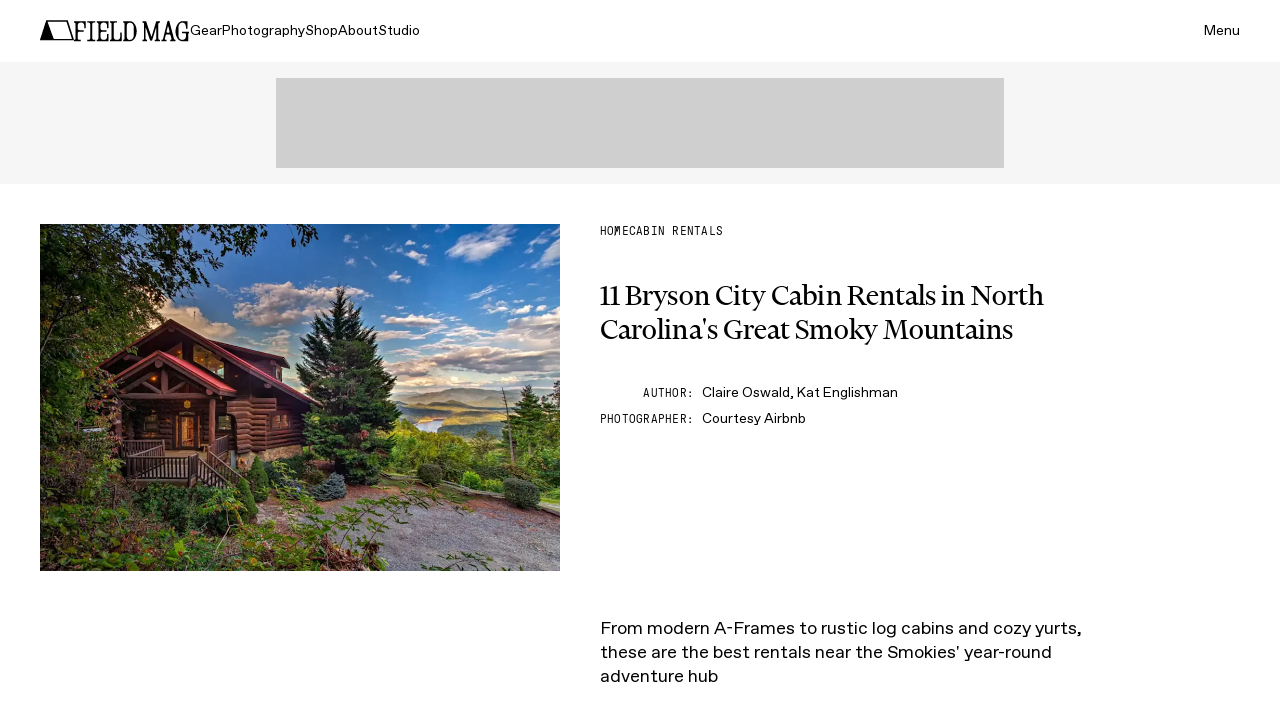

--- FILE ---
content_type: text/html; charset=utf-8
request_url: https://www.fieldmag.com/articles/bryson-city-north-carolina-cabins-rentals
body_size: 26081
content:
<!DOCTYPE html>
<html lang="en">
  
  <head>
      <link rel="preconnect" href="https://www.fieldmag.com">
  <link rel="preconnect" crossorigin="crossorigin" href="https://images.ctfassets.net">
  <link rel="preconnect" crossorigin="crossorigin" href="https://www.googletagmanager.com">

    <meta name="mobile-web-app-capable" content="yes">
<meta name="apple-mobile-web-app-capable" content="yes">
<meta name="apple-mobile-web-app-status-bar-style" content="black">
<meta name="apple-mobile-web-app-title" content="Field Mag">
<link rel="apple-touch-icon" type="image/png" href="https://d1oy6al3zakj0p.cloudfront.net/assets/fm-apple-touch-icon-b7bb2765db7d638d18451a08c3861b3a3636a4157dc517e6faf77c11908401ac.png" sizes="180x180" />
<link rel="icon" type="image/x-icon" href="https://d1oy6al3zakj0p.cloudfront.net/assets/fm-favicon-d36dd8fc4adcf44423b110d7b873a709cd634330eb1e711515f4487a4f56bdd0.ico" />

    
    <title>11 Best Bryson City Cabin Rentals, North Carolina | Field Mag</title>
    
    <meta name="description" content="The best Airbnb and VRBO listings for modern cabins, fancy yurts, and mountain shacks in Bryson City, North Carolina." />
    <meta name="viewport" content="width=device-width, initial-scale=1, minimum-scale=1.0, maximum-scale=5.0" />
    
    
  <script type="application/ld+json">
    {
      "@context": "https://schema.org",
      "@type": "Article",
      "mainEntityOfPage": {
        "@type": "WebPage",
        "@id": "https://www.fieldmag.com/articles/bryson-city-north-carolina-cabins-rentals"
      },
      "headline": "11 Bryson City Cabin Rentals in North Carolina&#39;s Great Smoky Mountains",
      "image": {
        "@type": "ImageObject",
        "url": "https://images.ctfassets.net/r7p9m4b1iqbp/1mdfb7qiUeCc9fmFXDivKO/c9e1e5863bac9f28c61aa14898639727/bryson-city-cabins-hero-image.jpg?w=1200&fm=webp&q=90",
        "height": 800,
        "width": 1200
      },
      "datePublished": "2023-02-23T09:00:00-07:00",
      "dateModified": "2024-05-29T23:18:38+00:00",
      "author": {
        "@type": "Person",
        "name": "Claire Oswald, Kat Englishman"
      },
      "description": "The best Airbnb and VRBO listings for modern cabins, fancy yurts, and mountain shacks in Bryson City, North Carolina.",
      "url": "https://www.fieldmag.com/articles/bryson-city-north-carolina-cabins-rentals",
      "isAccessibleForFree": true,
      "isPartOf": {
        "@type": "CreativeWork",
        "name": "Cabin Rentals"
      },
      "publisher": {
        "@type": "Organization",
        "name": "Field Mag",
        "logo" : {
          "@type": "ImageObject",
          "url": "https://d1oy6al3zakj0p.cloudfront.net/assets/fm-logo-schema-wordmark-be59c43cc366439b94deba8e5bf24ca07611eb0913ca30de1dcc0ab9a078f903.webp",
          "height": 142,
          "width": 421
        }
      }
    }
  </script>



  <link rel="canonical" href="https://www.fieldmag.com/articles/bryson-city-north-carolina-cabins-rentals" />
  <meta property="fb:app_id" content="991525824243295"/>
  <meta property="og:type" content="article" />
  <meta property="og:url" content="https://www.fieldmag.com/articles/bryson-city-north-carolina-cabins-rentals" />
  <meta property="og:title" content="11 Cabin Rentals Near Great Smokey Mountain National Park" />
  <meta property="og:description" content="From modern A-Frames to rustic log cabins and cozy yurts, these are the best rentals near the Smokies&#39; year-round adventure hub" />
  <meta property="og:image" content="https://images.ctfassets.net/r7p9m4b1iqbp/1mdfb7qiUeCc9fmFXDivKO/c9e1e5863bac9f28c61aa14898639727/bryson-city-cabins-hero-image.jpg?w=1000" />
  <meta property="og:image:width" content="1200" />
  <meta property="og:image:height" content="600" />
  <meta property="og:site_name" content="Field Mag"/>
  <meta property="article:published_time" content="2021-10-14T15:06:58+00:00" />
  <meta property="article:modified_time" content="2023-02-23T09:00:00-07:00" />
  <meta property="article:author" content="Claire Oswald, Kat Englishman" />
  <meta name="twitter:card" content="summary_large_image" />
  <meta name="twitter:image" content="https://images.ctfassets.net/r7p9m4b1iqbp/1mdfb7qiUeCc9fmFXDivKO/c9e1e5863bac9f28c61aa14898639727/bryson-city-cabins-hero-image.jpg?w=1000" />
  <meta name="twitter:title" content="11 Cabin Rentals Near Great Smokey Mountain National Park" />
  <meta name="twitter:description" content="From modern A-Frames to rustic log cabins and cozy yurts, these are the best rentals near the Smokies&#39; year-round adventure hub" />
  <meta name="twitter:site" content="Field Mag" />
  <meta name="twitter:domain" content="https://www.fieldmag.com" />
  <meta name="twitter:creator" content="@fieldmag" />

    
      <script src="https://securepubads.g.doubleclick.net/tag/js/gpt.js" async></script>
  <script async="async">
//<![CDATA[
    var googletag = googletag || {};
    var fm_slots = {};

    googletag.cmd = googletag.cmd || [];

    googletag.cmd.push(function() {
      
      var fmMappingBillboard = googletag.sizeMapping().
        addSize([1024, 0], [970, 250]).
        addSize([840, 0], [728, 90]).
        addSize([300, 0], [300, 250]).
        addSize([0, 0], []).
        build();

      var fmMappingLeaderboard = googletag.sizeMapping().
        addSize([840, 0], [728, 90]).
        addSize([320, 0], [320, 50]).
        addSize([0, 0], []).
        build();

      var fmMappingArticleLeaderboard = googletag.sizeMapping().
        addSize([300, 0], [300, 250]).
        addSize([0, 0], []).
        build();

      var fmMappingMobileLeaderboard = googletag.sizeMapping().
        addSize([840, 0], []).
        addSize([320, 0], [320, 50]).
        addSize([0, 0], []).
        build();

      var fmMappingSidebar = googletag.sizeMapping().
        addSize([1024, 0], [300, 600]).
        addSize([0, 0], []).
        build();

        googletag.defineSlot('/21768458633/fm_leaderboard', [[320, 50], [728, 90]], 'div-gpt-ad-1559706560863-1').defineSizeMapping(fmMappingLeaderboard).addService(googletag.pubads());
  googletag.defineSlot('/21768458633/fm_leaderboard', [[320, 50], [728, 90]], 'div-gpt-ad-1559706560863-2').defineSizeMapping(fmMappingLeaderboard).addService(googletag.pubads());
  googletag.defineSlot('/21768458633/fm_leaderboard', [[320, 50], [728, 90]], 'div-gpt-ad-1559706560863-3').defineSizeMapping(fmMappingLeaderboard).addService(googletag.pubads());
  googletag.defineSlot('/21768458633/fm_leaderboard', [[320, 50], [728, 90]], 'div-gpt-ad-1559706560863-4').defineSizeMapping(fmMappingLeaderboard).addService(googletag.pubads());
  googletag.defineSlot('/21768458633/fm_leaderboard', [[320, 50], [728, 90]], 'div-gpt-ad-1559706560863-5').defineSizeMapping(fmMappingLeaderboard).addService(googletag.pubads());
  
  googletag.defineSlot('/21768458633/fm_sidebar', [300, 250], 'div-gpt-ad-1542841602332-1').defineSizeMapping(fmMappingArticleLeaderboard).addService(googletag.pubads());
  googletag.defineSlot('/21768458633/fm_sidebar', [300, 250], 'div-gpt-ad-1542841602332-2').defineSizeMapping(fmMappingArticleLeaderboard).addService(googletag.pubads());
  googletag.defineSlot('/21768458633/fm_sidebar', [300, 250], 'div-gpt-ad-1542841602332-3').defineSizeMapping(fmMappingArticleLeaderboard).addService(googletag.pubads());
  googletag.defineSlot('/21768458633/fm_sidebar', [300, 250], 'div-gpt-ad-1542841602332-4').defineSizeMapping(fmMappingArticleLeaderboard).addService(googletag.pubads());
  googletag.defineSlot('/21768458633/fm_sidebar', [300, 250], 'div-gpt-ad-1542841602332-5').defineSizeMapping(fmMappingArticleLeaderboard).addService(googletag.pubads());
  googletag.defineSlot('/21768458633/fm_leaderboard', [[320, 50], [728, 90]], 'div-gpt-ad-1559706560863-0').
    defineSizeMapping(fmMappingLeaderboard).
    addService(googletag.pubads());
  googletag.defineSlot('/21768458633/fm_sidebar', [[320, 50], [300, 600]], 'div-gpt-ad-1542841602332-0').
    defineSizeMapping(fmMappingSidebar).
    addService(googletag.pubads());
  googletag.defineSlot('/21768458633/fm_footer', [[300, 250], [728, 90], [970, 250]], 'div-gpt-ad-1542834002667-0').
    defineSizeMapping(fmMappingBillboard).
    addService(googletag.pubads());
  googletag.defineSlot('/21768458633/fm_mobile_leaderboard', [[320, 50], [728, 90]], 'div-gpt-ad-1559687609005-0').
    defineSizeMapping(fmMappingLeaderboard).
    addService(googletag.pubads());


      googletag.pubads().enableSingleRequest();

      googletag.pubads().enableLazyLoad({
        fetchMarginPercent: 500,
        renderMarginPercent: 225,
        mobileScaling: 2.0
      });

      googletag.enableServices();
    });

//]]>
</script>
    <script>
  (function(w,d,s,l,i){w[l]=w[l]||[];w[l].push({'gtm.start':
      new Date().getTime(),event:'gtm.js'});var f=d.getElementsByTagName(s)[0],
      j=d.createElement(s),dl=l!='dataLayer'?'&l='+l:'';j.async=true;j.src=
      'https://www.googletagmanager.com/gtm.js?id='+i+dl;f.parentNode.insertBefore(j,f);
      })(window,document,'script','dataLayer','GTM-587MZLN');
</script>

    
    <link href="https://d1oy6al3zakj0p.cloudfront.net/assets/application-8418702136108cde8859adabacc28a4830cf695cdf26bb7b4edee6042be21850.js" rel="preload" as="script">
    
    <link rel="preload" href="https://d1oy6al3zakj0p.cloudfront.net/assets/favorit-book-819b93713ff58abe26e668947748aec52464dda5fa5adce674182fb57be81784.woff2" as="font" type="font/woff2" crossorigin="anonymous">
<link rel="preload" href="https://d1oy6al3zakj0p.cloudfront.net/assets/financier-display-regular-6ed48f459473f566267f74aa24d885577bfc3a817b2f10cd002c2df52f0f7d74.woff2" as="font" type="font/woff2" crossorigin="anonymous">
<link rel="preload" href="https://d1oy6al3zakj0p.cloudfront.net/assets/gt-pressura-mono-fe86f5c05aace72ca8854dea75933026244ff699fc7f8b608e51a0d0d9b9fd95.woff2" as="font" type="font/woff2" crossorigin="anonymous">

    
    <link rel="stylesheet" media="all" href="https://d1oy6al3zakj0p.cloudfront.net/assets/redesign-3eaefd3b23fee10f9e122f677a965945aef46ffb461ed4024d84d2c69972092c.css" />
  </head>
  
  <body class="fm-body" data-fm-body>
      <noscript>
    <iframe src="https://www.googletagmanager.com/ns.html?id=GTM-587MZLN"
height="0" width="0" style="display:none;visibility:hidden"></iframe>
  </noscript>

    
    

<nav class="fm-nav fm-nav-dark" data-fm-nav>
  <div class="fm-container">
    <div class="fm-nav-left">
      <a aria-label="home" class="fm-nav-logo" href="/">
        

<svg width="34" height="21" viewBox="0 0 34 21" fill="none" xmlns="http://www.w3.org/2000/svg" class=" fm-nav-logo-tent" 
  role="img" 
  aria-hidden="false"
  aria-labelledby="tentLogoTitle tentLogoDesc">
  <title id="tentLogoTitle">Field Mag</title>
  <desc id="tentLogoDesc">Field Mag Text Logo</desc>
<path d="M33.9818 19.7469L27.8598 0.577464C27.7976 0.382713 27.6123 0.25 27.4027 0.25H6.59735C6.38769 0.25 6.20242 0.382713 6.14023 0.577464L0.0182329 19.7469C-0.0615179 19.9966 0.130341 20.25 0.399159 20.25H33.6008C33.8697 20.25 34.0615 19.9966 33.9818 19.7469ZM31.5664 18.8765H14.0855C13.86 18.8765 13.659 18.7381 13.5839 18.5313L7.65915 2.19506C7.58592 1.99313 7.73994 1.78142 7.96009 1.78142H26.1784C26.3643 1.78142 26.5287 1.89888 26.5844 2.07147L31.8708 18.4732C31.9353 18.6732 31.7818 18.8765 31.5664 18.8765Z" fill="currentColor"/>
</svg>

        

<svg width="116" height="22" viewBox="0 0 116 22" fill="none" xmlns="http://www.w3.org/2000/svg" 
  class=" fm-nav-logo-wordmark"
  role="img" 
  aria-hidden="false"
  aria-labelledby="wordmarkTitle wordmarkDesc">
  <title id="wordmarkTitle">Field Mag</title>
  <desc id="wordmarkDesc">Field Mag Logo Wordmark</desc>
<path d="M43.5593 19.8189C44.9807 19.8189 46.133 18.6723 46.133 17.2579V12.7698C46.133 12.656 46.2257 12.5638 46.34 12.5638H47.4307C47.545 12.5638 47.6377 12.656 47.6377 12.7698V21.0373C47.6377 21.1511 47.545 21.2433 47.4307 21.2433L36.1781 21.2435C36.0638 21.2435 35.9711 21.1512 35.9711 21.0374V20.0251C35.9711 19.9113 36.0638 19.8191 36.1781 19.8191H36.2744C36.9769 19.8191 37.5464 19.2523 37.5464 18.5533V3.88382C37.5464 3.18474 36.9769 2.61803 36.2744 2.61803H36.1781C36.0638 2.61803 35.9711 2.52577 35.9711 2.41197V1.3997C35.9711 1.28589 36.0638 1.19364 36.1781 1.19364H42.7041C42.8185 1.19364 42.9112 1.28589 42.9112 1.3997V2.41197C42.9112 2.52577 42.8185 2.61803 42.7041 2.61803H40.9964C40.2938 2.61803 39.7243 3.18474 39.7243 3.88382V17.258C39.7243 18.6725 40.8766 19.8191 42.298 19.8191L43.5593 19.8189Z" fill="currentColor"/>
<path d="M32.9642 14.2877V17.2578C32.9642 18.6723 31.8119 19.8189 30.3905 19.8189H29.1408C27.7194 19.8189 26.5671 18.6723 26.5671 17.2578V13.2945C26.5671 12.3841 27.3088 11.6461 28.2238 11.6461H32.3394C32.4531 11.6461 32.5453 11.5543 32.5453 11.4412V10.3605C32.5453 10.2473 32.4531 10.1556 32.3394 10.1556H28.2238C27.3088 10.1556 26.5671 9.41756 26.5671 8.50713V5.17705C26.5671 3.76264 27.7194 2.61603 29.1408 2.61603H30.3905C31.8119 2.61603 32.9642 3.76264 32.9642 5.17705V7.97012C32.9642 8.08392 33.0569 8.17618 33.1712 8.17618H34.2619C34.3762 8.17618 34.4689 8.08392 34.4689 7.97012V1.3977C34.4689 1.28389 34.3762 1.19164 34.2619 1.19164H23.021C22.9066 1.19164 22.8139 1.28389 22.8139 1.3977V2.40997C22.8139 2.52377 22.9066 2.61603 23.021 2.61603H23.1172C23.8198 2.61603 24.3893 3.18274 24.3893 3.88182V18.5531C24.3893 19.2522 23.8198 19.8189 23.1172 19.8189H23.021C22.9066 19.8189 22.8139 19.9111 22.8139 20.0249V21.0372C22.8139 21.151 22.9066 21.2433 23.021 21.2433H34.2619C34.3762 21.2433 34.4689 21.151 34.4689 21.0372V14.2877C34.4689 14.1739 34.3762 14.0816 34.2619 14.0816H33.1712C33.0569 14.0816 32.9642 14.1739 32.9642 14.2877Z" fill="currentColor"/>
<path d="M100.021 18.8815L95.4333 1.54517C95.3092 1.07657 94.8834 0.75 94.3965 0.75C93.9031 0.75 93.4734 1.08507 93.3554 1.5618L89.0747 18.8618C88.9347 19.4274 88.4249 19.825 87.8395 19.825H87.6171C87.5027 19.825 87.41 19.9172 87.41 20.031V21.0433C87.41 21.1571 87.5027 21.2494 87.6171 21.2494H92.3134C92.4277 21.2494 92.5205 21.1571 92.5205 21.0433V20.031C92.5205 19.9172 92.4277 19.825 92.3134 19.825H91.5939C91.0774 19.825 90.6967 19.3445 90.8172 18.8447L91.6603 15.3498C91.7976 14.7807 92.3091 14.3795 92.8972 14.3795H95.3171C95.8983 14.3795 96.4056 14.7715 96.5495 15.3318L97.4488 18.8334C97.5779 19.336 97.1963 19.825 96.675 19.825H96.5193C96.405 19.825 96.3123 19.9172 96.3123 20.031V21.0433C96.3123 21.1571 96.405 21.2494 96.5193 21.2494H101.266C101.38 21.2494 101.473 21.1571 101.473 21.0433V20.031C101.473 19.9172 101.38 19.825 101.266 19.825H101.252C100.674 19.825 100.169 19.4375 100.021 18.8815ZM92.5451 11.6821L93.8355 6.33299C93.8859 6.12395 94.184 6.12179 94.2375 6.33007L95.6092 11.6708C95.7383 12.1734 95.3567 12.6624 94.8354 12.6624H93.3218C92.8053 12.6624 92.4246 12.1819 92.5451 11.6821Z" fill="currentColor"/>
<path d="M114.902 11.7307H108.178C108.064 11.7307 107.971 11.823 107.971 11.9368V12.9491C107.971 13.0629 108.064 13.1551 108.178 13.1551L110.779 13.1551C111.481 13.1551 112.051 13.7218 112.051 14.4209V15.9633C112.051 18.3687 110.61 19.8367 108.501 19.8367H108.27C105.975 19.8367 104.359 18.3687 104.382 14.5599L104.405 8.10213C104.427 4.3793 105.957 2.57479 108.389 2.60299C108.517 2.60131 108.642 2.60634 108.765 2.61715C110.681 2.78595 111.965 4.47587 112.067 7.639V8.54806C112.067 8.66185 112.159 8.7541 112.274 8.75411L112.353 8.75412C112.354 8.75412 112.354 8.75423 112.355 8.75423H113.314C113.314 8.75423 113.314 8.75423 113.314 8.75423L113.372 8.75421C113.486 8.75423 113.579 8.66197 113.579 8.54815V1.39982C113.579 1.28602 113.486 1.19376 113.372 1.19376L113.114 1.19375C113.113 1.19375 113.113 1.19364 113.113 1.19364H108.134C104.542 1.19364 101.509 6.14739 101.509 11.5038C101.509 16.8602 104.586 21.249 108.131 21.249H114.017C114.131 21.249 114.224 21.1568 114.224 21.043V13.83C114.224 13.4573 114.527 13.1551 114.902 13.1551C115.016 13.1551 115.109 13.0629 115.109 12.9491V11.9368C115.109 11.823 115.016 11.7307 114.902 11.7307Z" fill="currentColor"/>
<path d="M11.448 1.19164H0.207081C0.092715 1.19164 0 1.28389 0 1.3977V2.40997C0 2.52377 0.092715 2.61603 0.207081 2.61603H0.303338C1.00587 2.61603 1.57539 3.18274 1.57539 3.88182V18.5531C1.57539 19.2522 1.00587 19.8189 0.303338 19.8189H0.207081C0.092715 19.8189 0 19.9111 0 20.0249V21.0372C0 21.151 0.092715 21.2433 0.207081 21.2433H6.53366C6.64803 21.2433 6.74074 21.151 6.74074 21.0372V20.0249C6.74074 19.9111 6.64803 19.8189 6.53366 19.8189H5.0253C4.32277 19.8189 3.75325 19.2522 3.75325 18.5531V13.2945C3.75325 12.3841 4.49495 11.6461 5.40988 11.6461H9.52551C9.63923 11.6461 9.73142 11.5543 9.73142 11.4412V10.3605C9.73142 10.2473 9.63923 10.1556 9.52552 10.1556H5.40988C4.49495 10.1556 3.75325 9.41756 3.75325 8.50713V5.17705C3.75325 3.76264 4.90553 2.61603 6.32694 2.61603H7.57658C8.99799 2.61603 10.1503 3.76264 10.1503 5.17705V7.97012C10.1503 8.08392 10.243 8.17618 10.3574 8.17618H11.448C11.5623 8.17618 11.6551 8.08392 11.6551 7.97012V1.3977C11.6551 1.28389 11.5623 1.19164 11.448 1.19164Z" fill="currentColor"/>
<path d="M21.3136 2.40997V1.3977C21.3136 1.28389 21.2209 1.19164 21.1065 1.19164H13.3642C13.2499 1.19164 13.1572 1.28389 13.1572 1.3977V2.40997C13.1572 2.52377 13.2499 2.61603 13.3642 2.61603H14.8745C15.577 2.61603 16.1465 3.18274 16.1465 3.88182V18.5531C16.1465 19.2522 15.577 19.8189 14.8745 19.8189H13.3642C13.2499 19.8189 13.1572 19.9111 13.1572 20.0249V21.0372C13.1572 21.151 13.2499 21.2433 13.3642 21.2433H21.1065C21.2209 21.2433 21.3136 21.151 21.3136 21.0372V20.0249C21.3136 19.9111 21.2209 19.8189 21.1065 19.8189H19.5965C18.8939 19.8189 18.3244 19.2522 18.3244 18.5531V3.88182C18.3244 3.18274 18.8939 2.61603 19.5965 2.61603H21.1065C21.2209 2.61603 21.3136 2.52377 21.3136 2.40997Z" fill="currentColor"/>
<path d="M84.3699 18.5598V3.89034C84.3699 3.19126 84.9394 2.62455 85.6419 2.62455H85.6976C85.8119 2.62455 85.9046 2.53229 85.9046 2.41849V1.40618C85.9046 1.29239 85.812 1.20014 85.6976 1.20012L82.4137 1.19963C82.3222 1.19962 82.2416 1.25929 82.2153 1.34644L77.6575 16.4528C77.5995 16.6452 77.3273 16.6497 77.2629 16.4593L72.1483 1.34075C72.1199 1.25691 72.0409 1.20044 71.952 1.20044L68.725 1.20017C68.6107 1.20016 68.5179 1.29242 68.5179 1.40623V2.41849C68.5179 2.53229 68.6106 2.62455 68.725 2.62455H68.7838C69.4863 2.62455 70.0558 3.19126 70.0558 3.89034V18.5598C70.0558 19.2589 69.4863 19.8256 68.7838 19.8256H68.725C68.6106 19.8256 68.5179 19.9179 68.5179 20.0317V21.0439C68.5179 21.1577 68.6106 21.25 68.725 21.25H72.8851C72.9995 21.25 73.0922 21.1577 73.0922 21.0439V20.0317C73.0922 19.9179 72.9995 19.8256 72.8851 19.8256H72.8292C72.1267 19.8256 71.5572 19.2589 71.5572 18.5598V8.12567C71.5572 7.89226 71.8857 7.83872 71.9605 8.05993L75.9875 19.9639C76.1516 20.4492 76.6088 20.7761 77.1234 20.7761C77.6491 20.7761 78.1134 20.4353 78.2686 19.9356L81.9253 8.16499C81.9955 7.93916 82.3302 7.98948 82.3302 8.22584V18.5598C82.3302 19.2589 81.7607 19.8256 81.0582 19.8256L81.0014 19.8256C80.887 19.8256 80.7942 19.9178 80.7942 20.0317V21.0439C80.7942 21.1577 80.8869 21.25 81.0013 21.25L85.6976 21.2499C85.8119 21.2499 85.9046 21.1577 85.9046 21.0439V20.0316C85.9046 19.9178 85.8119 19.8255 85.6976 19.8256L85.642 19.8256C84.9394 19.8256 84.3699 19.2589 84.3699 18.5598Z" fill="currentColor"/>
<path d="M56.2284 1.20763H49.3478C49.2334 1.20763 49.1407 1.29988 49.1407 1.41368V2.42596C49.1407 2.53976 49.2334 2.63202 49.3478 2.63202C50.0503 2.63202 50.6198 3.19873 50.6198 3.89781V18.5597C50.6198 19.2588 50.0503 19.8255 49.3478 19.8255H49.3448C49.2304 19.8255 49.1377 19.9177 49.1377 20.0316V21.0438C49.1377 21.1576 49.2304 21.2499 49.3448 21.2499H55.9274C59.5873 21.2499 62.6905 17.0697 62.6905 10.9997C62.6905 5.47354 59.4255 1.20763 56.2284 1.20763ZM56.0181 19.8965H55.4614C53.794 19.8965 52.7984 18.6363 52.7984 16.7181V5.88811C52.7984 3.96995 53.794 2.7097 55.6005 2.7097H55.9939C58.0092 2.7097 59.7931 4.15622 59.7931 8.04962V14.8C59.7931 17.9498 58.3572 19.8965 56.0181 19.8965Z" fill="currentColor"/>
</svg>

</a>      <ul class="fm-nav-links fm-body-sans-small">
          <li><a class="fm-nav-link" href="/gear">Gear</a></li>
          <li><a class="fm-nav-link" href="/photo">Photography</a></li>
          <li><a class="fm-nav-link" href="/shop">Shop</a></li>
          <li><a class="fm-nav-link" href="/about">About</a></li>
          <li><a class="fm-nav-link" href="/studio">Studio</a></li>
      </ul>
    </div>
    <div class="fm-nav-right fm-body-sans-small">
      <button class="fm-nav-menu-button" data-fm-menu-open>Menu</button>
    </div>
  </div>
</nav>
<div class="fm-nav-scroll-target" data-fm-nav-target="scroll"></div>


    <div class="fm-menu" data-fm-menu>
  <div class="fm-container">
    <div class="fm-menu-cols">
    
      <a aria-label="home" class="fm-menu-logo" href="/">
        

<svg width="34" height="21" viewBox="0 0 34 21" fill="none" xmlns="http://www.w3.org/2000/svg" class=" fm-menu-logo-tent" 
  role="img" 
  aria-hidden="false"
  aria-labelledby="tentLogoTitle tentLogoDesc">
  <title id="tentLogoTitle">Field Mag</title>
  <desc id="tentLogoDesc">Field Mag Text Logo</desc>
<path d="M33.9818 19.7469L27.8598 0.577464C27.7976 0.382713 27.6123 0.25 27.4027 0.25H6.59735C6.38769 0.25 6.20242 0.382713 6.14023 0.577464L0.0182329 19.7469C-0.0615179 19.9966 0.130341 20.25 0.399159 20.25H33.6008C33.8697 20.25 34.0615 19.9966 33.9818 19.7469ZM31.5664 18.8765H14.0855C13.86 18.8765 13.659 18.7381 13.5839 18.5313L7.65915 2.19506C7.58592 1.99313 7.73994 1.78142 7.96009 1.78142H26.1784C26.3643 1.78142 26.5287 1.89888 26.5844 2.07147L31.8708 18.4732C31.9353 18.6732 31.7818 18.8765 31.5664 18.8765Z" fill="currentColor"/>
</svg>

        

<svg width="116" height="22" viewBox="0 0 116 22" fill="none" xmlns="http://www.w3.org/2000/svg" 
  class=" fm-menu-logo-wordmark"
  role="img" 
  aria-hidden="false"
  aria-labelledby="wordmarkTitle wordmarkDesc">
  <title id="wordmarkTitle">Field Mag</title>
  <desc id="wordmarkDesc">Field Mag Logo Wordmark</desc>
<path d="M43.5593 19.8189C44.9807 19.8189 46.133 18.6723 46.133 17.2579V12.7698C46.133 12.656 46.2257 12.5638 46.34 12.5638H47.4307C47.545 12.5638 47.6377 12.656 47.6377 12.7698V21.0373C47.6377 21.1511 47.545 21.2433 47.4307 21.2433L36.1781 21.2435C36.0638 21.2435 35.9711 21.1512 35.9711 21.0374V20.0251C35.9711 19.9113 36.0638 19.8191 36.1781 19.8191H36.2744C36.9769 19.8191 37.5464 19.2523 37.5464 18.5533V3.88382C37.5464 3.18474 36.9769 2.61803 36.2744 2.61803H36.1781C36.0638 2.61803 35.9711 2.52577 35.9711 2.41197V1.3997C35.9711 1.28589 36.0638 1.19364 36.1781 1.19364H42.7041C42.8185 1.19364 42.9112 1.28589 42.9112 1.3997V2.41197C42.9112 2.52577 42.8185 2.61803 42.7041 2.61803H40.9964C40.2938 2.61803 39.7243 3.18474 39.7243 3.88382V17.258C39.7243 18.6725 40.8766 19.8191 42.298 19.8191L43.5593 19.8189Z" fill="currentColor"/>
<path d="M32.9642 14.2877V17.2578C32.9642 18.6723 31.8119 19.8189 30.3905 19.8189H29.1408C27.7194 19.8189 26.5671 18.6723 26.5671 17.2578V13.2945C26.5671 12.3841 27.3088 11.6461 28.2238 11.6461H32.3394C32.4531 11.6461 32.5453 11.5543 32.5453 11.4412V10.3605C32.5453 10.2473 32.4531 10.1556 32.3394 10.1556H28.2238C27.3088 10.1556 26.5671 9.41756 26.5671 8.50713V5.17705C26.5671 3.76264 27.7194 2.61603 29.1408 2.61603H30.3905C31.8119 2.61603 32.9642 3.76264 32.9642 5.17705V7.97012C32.9642 8.08392 33.0569 8.17618 33.1712 8.17618H34.2619C34.3762 8.17618 34.4689 8.08392 34.4689 7.97012V1.3977C34.4689 1.28389 34.3762 1.19164 34.2619 1.19164H23.021C22.9066 1.19164 22.8139 1.28389 22.8139 1.3977V2.40997C22.8139 2.52377 22.9066 2.61603 23.021 2.61603H23.1172C23.8198 2.61603 24.3893 3.18274 24.3893 3.88182V18.5531C24.3893 19.2522 23.8198 19.8189 23.1172 19.8189H23.021C22.9066 19.8189 22.8139 19.9111 22.8139 20.0249V21.0372C22.8139 21.151 22.9066 21.2433 23.021 21.2433H34.2619C34.3762 21.2433 34.4689 21.151 34.4689 21.0372V14.2877C34.4689 14.1739 34.3762 14.0816 34.2619 14.0816H33.1712C33.0569 14.0816 32.9642 14.1739 32.9642 14.2877Z" fill="currentColor"/>
<path d="M100.021 18.8815L95.4333 1.54517C95.3092 1.07657 94.8834 0.75 94.3965 0.75C93.9031 0.75 93.4734 1.08507 93.3554 1.5618L89.0747 18.8618C88.9347 19.4274 88.4249 19.825 87.8395 19.825H87.6171C87.5027 19.825 87.41 19.9172 87.41 20.031V21.0433C87.41 21.1571 87.5027 21.2494 87.6171 21.2494H92.3134C92.4277 21.2494 92.5205 21.1571 92.5205 21.0433V20.031C92.5205 19.9172 92.4277 19.825 92.3134 19.825H91.5939C91.0774 19.825 90.6967 19.3445 90.8172 18.8447L91.6603 15.3498C91.7976 14.7807 92.3091 14.3795 92.8972 14.3795H95.3171C95.8983 14.3795 96.4056 14.7715 96.5495 15.3318L97.4488 18.8334C97.5779 19.336 97.1963 19.825 96.675 19.825H96.5193C96.405 19.825 96.3123 19.9172 96.3123 20.031V21.0433C96.3123 21.1571 96.405 21.2494 96.5193 21.2494H101.266C101.38 21.2494 101.473 21.1571 101.473 21.0433V20.031C101.473 19.9172 101.38 19.825 101.266 19.825H101.252C100.674 19.825 100.169 19.4375 100.021 18.8815ZM92.5451 11.6821L93.8355 6.33299C93.8859 6.12395 94.184 6.12179 94.2375 6.33007L95.6092 11.6708C95.7383 12.1734 95.3567 12.6624 94.8354 12.6624H93.3218C92.8053 12.6624 92.4246 12.1819 92.5451 11.6821Z" fill="currentColor"/>
<path d="M114.902 11.7307H108.178C108.064 11.7307 107.971 11.823 107.971 11.9368V12.9491C107.971 13.0629 108.064 13.1551 108.178 13.1551L110.779 13.1551C111.481 13.1551 112.051 13.7218 112.051 14.4209V15.9633C112.051 18.3687 110.61 19.8367 108.501 19.8367H108.27C105.975 19.8367 104.359 18.3687 104.382 14.5599L104.405 8.10213C104.427 4.3793 105.957 2.57479 108.389 2.60299C108.517 2.60131 108.642 2.60634 108.765 2.61715C110.681 2.78595 111.965 4.47587 112.067 7.639V8.54806C112.067 8.66185 112.159 8.7541 112.274 8.75411L112.353 8.75412C112.354 8.75412 112.354 8.75423 112.355 8.75423H113.314C113.314 8.75423 113.314 8.75423 113.314 8.75423L113.372 8.75421C113.486 8.75423 113.579 8.66197 113.579 8.54815V1.39982C113.579 1.28602 113.486 1.19376 113.372 1.19376L113.114 1.19375C113.113 1.19375 113.113 1.19364 113.113 1.19364H108.134C104.542 1.19364 101.509 6.14739 101.509 11.5038C101.509 16.8602 104.586 21.249 108.131 21.249H114.017C114.131 21.249 114.224 21.1568 114.224 21.043V13.83C114.224 13.4573 114.527 13.1551 114.902 13.1551C115.016 13.1551 115.109 13.0629 115.109 12.9491V11.9368C115.109 11.823 115.016 11.7307 114.902 11.7307Z" fill="currentColor"/>
<path d="M11.448 1.19164H0.207081C0.092715 1.19164 0 1.28389 0 1.3977V2.40997C0 2.52377 0.092715 2.61603 0.207081 2.61603H0.303338C1.00587 2.61603 1.57539 3.18274 1.57539 3.88182V18.5531C1.57539 19.2522 1.00587 19.8189 0.303338 19.8189H0.207081C0.092715 19.8189 0 19.9111 0 20.0249V21.0372C0 21.151 0.092715 21.2433 0.207081 21.2433H6.53366C6.64803 21.2433 6.74074 21.151 6.74074 21.0372V20.0249C6.74074 19.9111 6.64803 19.8189 6.53366 19.8189H5.0253C4.32277 19.8189 3.75325 19.2522 3.75325 18.5531V13.2945C3.75325 12.3841 4.49495 11.6461 5.40988 11.6461H9.52551C9.63923 11.6461 9.73142 11.5543 9.73142 11.4412V10.3605C9.73142 10.2473 9.63923 10.1556 9.52552 10.1556H5.40988C4.49495 10.1556 3.75325 9.41756 3.75325 8.50713V5.17705C3.75325 3.76264 4.90553 2.61603 6.32694 2.61603H7.57658C8.99799 2.61603 10.1503 3.76264 10.1503 5.17705V7.97012C10.1503 8.08392 10.243 8.17618 10.3574 8.17618H11.448C11.5623 8.17618 11.6551 8.08392 11.6551 7.97012V1.3977C11.6551 1.28389 11.5623 1.19164 11.448 1.19164Z" fill="currentColor"/>
<path d="M21.3136 2.40997V1.3977C21.3136 1.28389 21.2209 1.19164 21.1065 1.19164H13.3642C13.2499 1.19164 13.1572 1.28389 13.1572 1.3977V2.40997C13.1572 2.52377 13.2499 2.61603 13.3642 2.61603H14.8745C15.577 2.61603 16.1465 3.18274 16.1465 3.88182V18.5531C16.1465 19.2522 15.577 19.8189 14.8745 19.8189H13.3642C13.2499 19.8189 13.1572 19.9111 13.1572 20.0249V21.0372C13.1572 21.151 13.2499 21.2433 13.3642 21.2433H21.1065C21.2209 21.2433 21.3136 21.151 21.3136 21.0372V20.0249C21.3136 19.9111 21.2209 19.8189 21.1065 19.8189H19.5965C18.8939 19.8189 18.3244 19.2522 18.3244 18.5531V3.88182C18.3244 3.18274 18.8939 2.61603 19.5965 2.61603H21.1065C21.2209 2.61603 21.3136 2.52377 21.3136 2.40997Z" fill="currentColor"/>
<path d="M84.3699 18.5598V3.89034C84.3699 3.19126 84.9394 2.62455 85.6419 2.62455H85.6976C85.8119 2.62455 85.9046 2.53229 85.9046 2.41849V1.40618C85.9046 1.29239 85.812 1.20014 85.6976 1.20012L82.4137 1.19963C82.3222 1.19962 82.2416 1.25929 82.2153 1.34644L77.6575 16.4528C77.5995 16.6452 77.3273 16.6497 77.2629 16.4593L72.1483 1.34075C72.1199 1.25691 72.0409 1.20044 71.952 1.20044L68.725 1.20017C68.6107 1.20016 68.5179 1.29242 68.5179 1.40623V2.41849C68.5179 2.53229 68.6106 2.62455 68.725 2.62455H68.7838C69.4863 2.62455 70.0558 3.19126 70.0558 3.89034V18.5598C70.0558 19.2589 69.4863 19.8256 68.7838 19.8256H68.725C68.6106 19.8256 68.5179 19.9179 68.5179 20.0317V21.0439C68.5179 21.1577 68.6106 21.25 68.725 21.25H72.8851C72.9995 21.25 73.0922 21.1577 73.0922 21.0439V20.0317C73.0922 19.9179 72.9995 19.8256 72.8851 19.8256H72.8292C72.1267 19.8256 71.5572 19.2589 71.5572 18.5598V8.12567C71.5572 7.89226 71.8857 7.83872 71.9605 8.05993L75.9875 19.9639C76.1516 20.4492 76.6088 20.7761 77.1234 20.7761C77.6491 20.7761 78.1134 20.4353 78.2686 19.9356L81.9253 8.16499C81.9955 7.93916 82.3302 7.98948 82.3302 8.22584V18.5598C82.3302 19.2589 81.7607 19.8256 81.0582 19.8256L81.0014 19.8256C80.887 19.8256 80.7942 19.9178 80.7942 20.0317V21.0439C80.7942 21.1577 80.8869 21.25 81.0013 21.25L85.6976 21.2499C85.8119 21.2499 85.9046 21.1577 85.9046 21.0439V20.0316C85.9046 19.9178 85.8119 19.8255 85.6976 19.8256L85.642 19.8256C84.9394 19.8256 84.3699 19.2589 84.3699 18.5598Z" fill="currentColor"/>
<path d="M56.2284 1.20763H49.3478C49.2334 1.20763 49.1407 1.29988 49.1407 1.41368V2.42596C49.1407 2.53976 49.2334 2.63202 49.3478 2.63202C50.0503 2.63202 50.6198 3.19873 50.6198 3.89781V18.5597C50.6198 19.2588 50.0503 19.8255 49.3478 19.8255H49.3448C49.2304 19.8255 49.1377 19.9177 49.1377 20.0316V21.0438C49.1377 21.1576 49.2304 21.2499 49.3448 21.2499H55.9274C59.5873 21.2499 62.6905 17.0697 62.6905 10.9997C62.6905 5.47354 59.4255 1.20763 56.2284 1.20763ZM56.0181 19.8965H55.4614C53.794 19.8965 52.7984 18.6363 52.7984 16.7181V5.88811C52.7984 3.96995 53.794 2.7097 55.6005 2.7097H55.9939C58.0092 2.7097 59.7931 4.15622 59.7931 8.04962V14.8C59.7931 17.9498 58.3572 19.8965 56.0181 19.8965Z" fill="currentColor"/>
</svg>

</a>
      <button class="fm-menu-close" data-fm-menu-close>
        


<svg width="22" height="22" viewBox="0 0 22 22" fill="none" xmlns="http://www.w3.org/2000/svg" class="">
<path d="M21 1.45313L1.201 21.2521M20.9999 20.5469L1.20093 0.747894" stroke="currentColor"/>
</svg>

      </button>
      
      

<form action="/search" method="get" class="fm-search fm-menu-search" data-search-form="">
  <input type="text" name="query" id="query" value="" placeholder="Type here to search" class="fm-search-input fm-body-sans-small" data-search-form-input="" />
  <button type="submit" class="fm-search-button">
          <svg width="16" height="16" viewBox="0 0 16 16" fill="none" xmlns="http://www.w3.org/2000/svg">
<path d="M11.0815 3.30232C8.93359 1.15444 5.45118 1.15444 3.3033 3.30232C1.15541 5.4502 1.15541 8.93261 3.3033 11.0805C5.45118 13.2284 8.93359 13.2284 11.0815 11.0805L11.7886 11.7876C9.25017 14.326 5.1346 14.326 2.59619 11.7876C0.0577809 9.24919 0.0577809 5.13362 2.59619 2.59521C5.1346 0.0568043 9.25017 0.0568043 11.7886 2.59521C14.327 5.13362 14.327 9.24919 11.7886 11.7876L11.0815 11.0805C13.2294 8.93261 13.2294 5.4502 11.0815 3.30232Z" fill="black"/>
<path d="M15.6763 14.9691L14.9692 15.6762L10.7266 11.4336L11.4337 10.7265L15.6763 14.9691Z" fill="black"/>
</svg>

  </button>
</form>

      <div class="fm-menu-link-lists fm-body-sans-regular">
        <ul class="fm-menu-link-list">
          <li>
            <a class="fm-body-sans-bold" href="/shop">Shop</a>
          </li>
          <li>
            <a class="fm-body-sans-bold" href="/studio">Field Mag Studio</a>
          </li>
        </ul>
        <ul class="fm-menu-link-list">
          <li>
            <a class="fm-body-sans-bold" href="/features">Features</a>
          </li>
          <li>
            <a href="/tag/interviews">Interviews</a>
          </li>
          <li>
            <a href="/tag/video">Field Mag Video</a>
          </li>
          <li>
            <a href="/tag/travel%20guides">Travel Guides</a>
          </li>
        </ul>
        <ul class="fm-menu-link-list">
          <li>
            <a class="fm-body-sans-bold" href="/gear">Outdoor Gear</a>
          </li>
          <li>
            <a href="/hiking">Hiking</a>
          </li>
          <li>
            <a href="/camping">Camping</a>
          </li>
          <li>
            <a href="/tag/backpacking">Backpacking</a>
          </li>
          <li>
            <a href="/running">Running</a>
          </li>
          <li>
            <a href="/climbing">Climbing</a>
          </li>
          <li>
            <a href="/fly-fishing">Fly Fishing</a>
          </li>
          <li>
            <a href="/cycling">Cycling &amp; Bikepacking</a>
          </li>
          <li>
            <a href="/skiing">Skiing</a>
          </li>
          <li>
            <a href="/snowboarding">Snowboarding</a>
          </li>
        </ul>
        <ul class="fm-menu-link-list">
          <li>
            <a class="fm-body-sans-bold" href="/tag/style">Style</a>
          </li>
          <li>
            <a href="/tag/apparel">Apparel</a>
          </li>
          <li>
            <a href="/tag/footwear">Footwear</a>
          </li>
          <li>
            <a href="/tag/brand%20guides">Brand Guides</a>
          </li>
          <li>
            <a href="/tag/sustainable%20design">Sustainable Design</a>
          </li>
        </ul>
        <ul class="fm-menu-link-list">
          <li>
            <a class="fm-body-sans-bold" href="/photo">Photography</a>
          </li>
          <li>
            <a href="/tag/photo%20essays">Photo Essays</a>
          </li>
          <li>
            <a href="/tag/camera%20guides">Camera Guides</a>
          </li>
          <li>
            <a href="/tag/profiles">Photographer Profiles</a>
          </li>
        </ul>
        <ul class="fm-menu-link-list">
          <li>
            <a class="fm-body-sans-bold" href="/travel">Travel</a>
          </li>
          <li>
            <a href="/tag/hiking%20guides">Hiking Guides</a>
          </li>
          <li>
            <a href="/tag/national%20parks">National Parks</a>
          </li>
        </ul>
        <ul class="fm-menu-link-list">
          <li>
            <a class="fm-body-sans-bold" href="/cabins">Cabins</a>
          </li>
          <li>
            <a href="/tag/a-frames">A-Frames</a>
          </li>
          <li>
            <a href="/tag/caabin%20kits">Cabin Kits</a>
          </li>
          <li>
            <a href="/glamping">Glamping</a>
          </li>
          <li>
            <a href="/tag/saunas">Saunas</a>
          </li>
          <li>
            <a href="/tag/modern%20cabins">Modern Cabins</a>
          </li>
          <li>
            <a href="/tag/landscape%20hotels">Landscape Hotels</a>
          </li>
          <li>
            <a href="/tag/vacation%20rentals">Vacation Rental Guide</a>
          </li>
        </ul>
        <ul class="fm-menu-link-list">
          <li>
            <a class="fm-body-sans-bold" href="/articles">View All Articles</a>
          </li>
        </ul>
      </div>

      <ul class="fm-menu-social-list">
        <li>
          <a aria-label="Instagram" href="https://www.instagram.com/fieldmag/" rel="noopener" target="_blank">
            <svg width="24" height="24" viewBox="0 0 24 24" fill="none" xmlns="http://www.w3.org/2000/svg">
<path d="M17.34 5.46C17.1027 5.46 16.8707 5.53038 16.6733 5.66224C16.476 5.79409 16.3222 5.98151 16.2313 6.20078C16.1405 6.42005 16.1168 6.66133 16.1631 6.89411C16.2094 7.12689 16.3236 7.34071 16.4915 7.50853C16.6593 7.67635 16.8731 7.79064 17.1059 7.83694C17.3387 7.88324 17.5799 7.85948 17.7992 7.76866C18.0185 7.67783 18.2059 7.52402 18.3378 7.32668C18.4696 7.12935 18.54 6.89734 18.54 6.66C18.54 6.34174 18.4136 6.03652 18.1885 5.81147C17.9635 5.58643 17.6583 5.46 17.34 5.46ZM21.94 7.88C21.9206 7.0503 21.7652 6.2294 21.48 5.45C21.2257 4.78313 20.83 4.17928 20.32 3.68C19.8248 3.16743 19.2196 2.77418 18.55 2.53C17.7727 2.23616 16.9508 2.07721 16.12 2.06C15.06 2 14.72 2 12 2C9.28 2 8.94 2 7.88 2.06C7.04915 2.07721 6.22734 2.23616 5.45 2.53C4.78168 2.77665 4.17693 3.16956 3.68 3.68C3.16743 4.17518 2.77418 4.78044 2.53 5.45C2.23616 6.22734 2.07721 7.04915 2.06 7.88C2 8.94 2 9.28 2 12C2 14.72 2 15.06 2.06 16.12C2.07721 16.9508 2.23616 17.7727 2.53 18.55C2.77418 19.2196 3.16743 19.8248 3.68 20.32C4.17693 20.8304 4.78168 21.2234 5.45 21.47C6.22734 21.7638 7.04915 21.9228 7.88 21.94C8.94 22 9.28 22 12 22C14.72 22 15.06 22 16.12 21.94C16.9508 21.9228 17.7727 21.7638 18.55 21.47C19.2196 21.2258 19.8248 20.8326 20.32 20.32C20.8322 19.8226 21.2283 19.2182 21.48 18.55C21.7652 17.7706 21.9206 16.9497 21.94 16.12C21.94 15.06 22 14.72 22 12C22 9.28 22 8.94 21.94 7.88ZM20.14 16C20.1327 16.6348 20.0178 17.2637 19.8 17.86C19.6403 18.2952 19.3839 18.6884 19.05 19.01C18.7256 19.3405 18.3332 19.5964 17.9 19.76C17.3037 19.9778 16.6748 20.0927 16.04 20.1C15.04 20.15 14.67 20.16 12.04 20.16C9.41 20.16 9.04 20.16 8.04 20.1C7.38089 20.1123 6.72459 20.0109 6.1 19.8C5.68578 19.6281 5.31136 19.3728 5 19.05C4.66809 18.7287 4.41484 18.3352 4.26 17.9C4.01586 17.2952 3.88044 16.6519 3.86 16C3.86 15 3.8 14.63 3.8 12C3.8 9.37 3.8 9 3.86 8C3.86448 7.35106 3.98295 6.70795 4.21 6.1C4.38605 5.67791 4.65627 5.30166 5 5C5.30381 4.65617 5.67929 4.3831 6.1 4.2C6.70955 3.98004 7.352 3.86508 8 3.86C9 3.86 9.37 3.8 12 3.8C14.63 3.8 15 3.8 16 3.86C16.6348 3.86728 17.2637 3.98225 17.86 4.2C18.3144 4.36865 18.7223 4.64285 19.05 5C19.3777 5.30718 19.6338 5.68273 19.8 6.1C20.0223 6.70893 20.1373 7.35178 20.14 8C20.19 9 20.2 9.37 20.2 12C20.2 14.63 20.19 15 20.14 16ZM12 6.87C10.9858 6.87198 9.99496 7.17453 9.15265 7.73942C8.31035 8.30431 7.65438 9.1062 7.26763 10.0438C6.88089 10.9813 6.78072 12.0125 6.97979 13.0069C7.17886 14.0014 7.66824 14.9145 8.38608 15.631C9.10392 16.3474 10.018 16.835 11.0129 17.0321C12.0077 17.2293 13.0387 17.1271 13.9755 16.7385C14.9123 16.35 15.7129 15.6924 16.2761 14.849C16.8394 14.0056 17.14 13.0142 17.14 12C17.1413 11.3251 17.0092 10.6566 16.7512 10.033C16.4933 9.40931 16.1146 8.84281 15.6369 8.36605C15.1592 7.88929 14.5919 7.51168 13.9678 7.25493C13.3436 6.99818 12.6749 6.86736 12 6.87ZM12 15.33C11.3414 15.33 10.6976 15.1347 10.15 14.7688C9.60234 14.4029 9.17552 13.8828 8.92348 13.2743C8.67144 12.6659 8.6055 11.9963 8.73398 11.3503C8.86247 10.7044 9.17963 10.111 9.64533 9.64533C10.111 9.17963 10.7044 8.86247 11.3503 8.73398C11.9963 8.6055 12.6659 8.67144 13.2743 8.92348C13.8828 9.17552 14.4029 9.60234 14.7688 10.15C15.1347 10.6976 15.33 11.3414 15.33 12C15.33 12.4373 15.2439 12.8703 15.0765 13.2743C14.9092 13.6784 14.6639 14.0454 14.3547 14.3547C14.0454 14.6639 13.6784 14.9092 13.2743 15.0765C12.8703 15.2439 12.4373 15.33 12 15.33Z" fill="currentColor"/>
</svg>

          </a>
        </li>
        <li>
          <a aria-label="Twitter" href="https://x.com/fieldmag/" rel="noopener" target="_blank">
            <svg width="24" height="24" viewBox="0 0 24 24" fill="none" xmlns="http://www.w3.org/2000/svg">
<path d="M18.3815 2H21.7537L14.3496 10.4871L23 22H16.2116L10.8967 15.0037L4.81206 22H1.43985L9.28391 12.9225L1 2H7.95701L12.7587 8.39114L18.3815 2ZM17.2013 20.0074H19.0706L6.97467 3.91882H4.96601L17.2013 20.0074Z" fill="currentColor"/>
</svg>

          </a>
        </li>
        <li>
          <a aria-label="Pinterest" href="https://www.pinterest.com/fieldmag/" rel="noopener" target="_blank">
            <svg width="24" height="24" viewBox="0 0 24 24" fill="none" xmlns="http://www.w3.org/2000/svg">
<path d="M12.4845 1.66602C6.84395 1.66602 4 5.70976 4 9.08208C4 11.1238 4.77299 12.94 6.43069 13.6172C6.70281 13.7283 6.94658 13.6212 7.02572 13.3203C7.08031 13.1119 7.21002 12.5864 7.26779 12.3674C7.34735 12.0697 7.31625 11.9654 7.09703 11.706C6.61902 11.142 6.31346 10.412 6.31346 9.3779C6.31346 6.37779 8.55815 3.69212 12.1588 3.69212C15.3464 3.69212 17.098 5.64014 17.098 8.24159C17.098 11.6645 15.5832 14.5533 13.3345 14.5533C12.0923 14.5533 11.163 13.5262 11.4609 12.2665C11.8177 10.7626 12.5086 9.13942 12.5086 8.05411C12.5086 7.08243 11.9874 6.27178 10.9078 6.27178C9.63817 6.27178 8.61846 7.5852 8.61846 9.34447C8.61846 10.4651 8.99701 11.2231 8.99701 11.2231C8.99701 11.2231 7.69756 16.7279 7.4703 17.692C7.01641 19.6117 7.40216 21.9653 7.43475 22.203C7.45358 22.3439 7.6345 22.3773 7.7166 22.2711C7.83404 22.1181 9.34595 20.2516 9.85993 18.3863C10.0053 17.8581 10.6945 15.1234 10.6945 15.1234C11.1071 15.9099 12.3126 16.6029 13.5947 16.6029C17.4108 16.6029 20.0002 13.1239 20.0002 8.46674C20.0004 4.94545 17.0174 1.66602 12.4845 1.66602Z" fill="currentColor"/>
</svg>

          </a>
        </li>
        <li>
          <a aria-label="Facebook" href="https://www.facebook.com/thefieldmag/" rel="noopener" target="_blank">
            <svg width="24" height="24" viewBox="0 0 24 24" fill="none" xmlns="http://www.w3.org/2000/svg">
<path d="M6.85485 12.7175H9.26645V22.6456C9.26645 22.8416 9.42528 23.0005 9.6213 23.0005H13.7103C13.9063 23.0005 14.0651 22.8416 14.0651 22.6456V12.7642H16.8375C17.0177 12.7642 17.1694 12.629 17.19 12.4499L17.611 8.79484C17.6226 8.69427 17.5907 8.59357 17.5234 8.51813C17.4561 8.44262 17.3597 8.3994 17.2586 8.3994H14.0653V6.10822C14.0653 5.41755 14.4371 5.06732 15.1707 5.06732C15.2752 5.06732 17.2586 5.06732 17.2586 5.06732C17.4546 5.06732 17.6134 4.90842 17.6134 4.71247V1.35747C17.6134 1.16146 17.4546 1.00263 17.2586 1.00263H14.3811C14.3608 1.00163 14.3158 1 14.2493 1C13.7501 1 12.0147 1.09801 10.6438 2.35913C9.12494 3.75666 9.33607 5.42997 9.38653 5.72009V8.39933H6.85485C6.65883 8.39933 6.5 8.55815 6.5 8.75417V12.3625C6.5 12.5585 6.65883 12.7175 6.85485 12.7175Z" fill="currentColor"/>
</svg>

          </a>
        </li>
        <li>
          <a aria-label="YouTube" href="https://www.youtube.com/channel/UC-yUTgdkDjbhw2bkG3heYsw" rel="noopener" target="_blank">
            <svg width="24" height="24" viewBox="0 0 24 24" fill="none" xmlns="http://www.w3.org/2000/svg">
<path d="M23.0088 9.45168C23.0503 8.24997 22.8364 7.05581 22.3841 5.94726C22.2114 5.52414 21.9667 5.12316 21.5998 4.85072C21.2414 4.58456 20.8241 4.40225 20.3788 4.32168C17.5963 4.06921 14.8023 3.96573 12.0088 4.01168C9.22546 3.96364 6.44152 4.06378 3.66882 4.31168C3.12064 4.4114 2.61333 4.66853 2.20882 5.05168C1.30882 5.88168 1.20882 7.30168 1.10882 8.50168C0.963728 10.6592 0.963728 12.8241 1.10882 14.9817C1.13775 15.6571 1.23831 16.3275 1.40882 16.9817C1.52939 17.4867 1.77334 17.954 2.11882 18.3417C2.52608 18.7451 3.0452 19.0169 3.60882 19.1217C5.76473 19.3878 7.93703 19.4981 10.1088 19.4517C13.6088 19.5017 16.6788 19.4517 20.3088 19.1717C20.8863 19.0733 21.42 18.8012 21.8388 18.3917C22.1188 18.1116 22.3279 17.7688 22.4488 17.3917C22.8064 16.2943 22.9821 15.1458 22.9688 13.9917C23.0088 13.4317 23.0088 10.0517 23.0088 9.45168ZM9.74882 14.5917V8.40168L15.6688 11.5117C14.0088 12.4317 11.8188 13.4717 9.74882 14.5917Z" fill="currentColor"/>
</svg>

          </a>
        </li>
      </ul>

      <div class="fm-menu-magazine">
        <div class="fm-menu-magazine-header">
          <a class="fm-body-sans-bold" href="/shop/field-mag-print-issue-01">Current Issue</a><a class="fm-body-mono-medium" href="/shop/field-mag-print-issue-01">Issue 01: 2025</a>
        </div>
        <a class="fm-menu-magazine-thumbnail" href="/shop/field-mag-print-issue-01">
          <img 
            src="//images.ctfassets.net/r7p9m4b1iqbp/3d16yDJpDcqiIdTq3r9zTs/ea21ca56918021ae677767097750f3c3/FM01_Cover_Proof_Unger.jpg?w=340&fm=webp&q=80" 
            srcset="//images.ctfassets.net/r7p9m4b1iqbp/3d16yDJpDcqiIdTq3r9zTs/ea21ca56918021ae677767097750f3c3/FM01_Cover_Proof_Unger.jpg?w=340&fm=webp&q=80 1x, //images.ctfassets.net/r7p9m4b1iqbp/3d16yDJpDcqiIdTq3r9zTs/ea21ca56918021ae677767097750f3c3/FM01_Cover_Proof_Unger.jpg?w=680&fm=webp&q=80 2x" 
            alt="Field Mag Issue 01" 
            class="fm-menu-magazine-thumbnail" 
            loading="lazy"
          />
</a>      </div>

      <div class="fm-menu-footer">
        <ul class="fm-menu-footer-list fm-body-sans-small">
          <li>
            <a href="/about">About Us</a>
          </li>
          <li>
            <a href="/privacy">Privacy Policy</a>
          </li>
          <li>
            <a href="/terms">Terms of Use</a>
          </li>
          <li>
            <a href="/sitemap">Sitemap</a>
          </li>
          <li>
            <a href="/feed">RSS</a>
          </li>
        </ul>
        <div class="fm-body-mono-small">Field Mag® is a registered trademark with U.S. Pat. & Tm Off</div>
      </div>
    </div>
  </div>
</div>

    
    




<main>

  <article class="fm-article" style="margin-bottom: 80px;">


      


<div class="fm-ad-slot fm-ad-slot-leaderboard">
  <div class="fm-ad-slot-creative fm-ad-slot-creative-fmMappingLeaderboard">
    <div class="gpt" id="div-gpt-ad-1559706560863-0">
      <script>
        googletag.cmd.push(function () {
          googletag.display("div-gpt-ad-1559706560863-0");
        });
      </script>
    </div>
  </div>
</div>


      
<div class="fm-article-hero-module-half" style="">
  <div class="fm-container">
    <div class="fm-article-hero-module-half-cols">

      

<nav class="fm-breadcrumbs fm-article-hero-module-half-breadcrumbs">
  <ol class="fm-breadcrumbs-list fm-body-mono-small">
        <li class="fm-breadcrumbs-list-item"><a href="/">Home</a></li>
        <li class="fm-breadcrumbs-list-item"><a href="/tag/cabin%20rentals">cabin rentals</a></li>
  </ol>
</nav>

      <h1 class="fm-headline-h4 fm-article-hero-module-half-headline">
        11 Bryson City Cabin Rentals in North Carolina&#39;s Great Smoky Mountains
      </h1> 

      

<div class="fm-credit fm-credit-sans fm-article-hero-module-half-credits">
      <span class="fm-credit-sans-label fm-body-mono-small">Author</span>
      <ul class="fm-credit-sans-values fm-body-sans-small">
        <li>Claire Oswald, Kat Englishman</li>
      </ul>
      <span class="fm-credit-sans-label fm-body-mono-small">Photographer</span>
      <ul class="fm-credit-sans-values fm-body-sans-small">
        <li><p>Courtesy Airbnb</p>
</li>
      </ul>
</div>



        <div class="fm-article-hero-module-half-image">

          <img 
            src="//images.ctfassets.net/r7p9m4b1iqbp/1mdfb7qiUeCc9fmFXDivKO/c9e1e5863bac9f28c61aa14898639727/bryson-city-cabins-hero-image.jpg?w=1000&fm=webp&q=80" 
            loading="eager"
            fetchpriority="high"
            alt="11 Bryson City Cabin Rentals in North Carolina&#39;s Great Smoky Mountains"
          />


        </div>


      <h2 class="fm-body-sans-medium fm-article-hero-module-half-subtitle">
        From modern A-Frames to rustic log cabins and cozy yurts, these are the best rentals near the Smokies&#39; year-round adventure hub
      </h2>

    </div>
  </div>
</div>

<hr class="fm-hr" style="background-color: var(--fm-color-black);">



    
<div class="fm-article-header-module">
  <div class="fm-container">
    <div class="fm-article-header-module-cols">


      <div class="fm-article-header-module-date">
          <p>
            <span class="fm-body-mono-small">Published:</span> <span class="fm-body-mono-small">02-23-2023</span>
          </p>
          <p>
            <span class="fm-body-mono-small">Updated:</span> <span class="fm-body-mono-small">05-29-2024</span>
          </p>
      </div>
      
      <button class="fm-body-sans-regular fm-button fm-button-large fm-button-secondary-dark fm-article-header-module-share-button">
        Copy URL for Sharing
      </button>

        <div class="fm-article-header-module-authors">
              
<div class="fm-author-card-medium">
  <div class="fm-author-card-medium-header">
    <div class="fm-author-card-medium-header-info">
      <p class="fm-author-card-medium-header-info-label fm-body-mono-small">
        About the author
      </p>
      <a class="fm-author-card-medium-header-info-name fm-body-sans-large" href="/authors/claire-oswald">Claire Oswald</a>
    </div>
    <a href="/authors/claire-oswald">
      <img src="//images.ctfassets.net/r7p9m4b1iqbp/oVo6NQTNMOya00ucKm0Eo/9c376362abf79cab595f374b7be6d367/fieldmag-logo-tent-square.jpg?w=200&fm=webp&q=80" class="fm-author-card-medium-header-image" loading="lazy" alt="Claire Oswald" />
</a>  </div>
  <div class="fm-author-card-medium-info fm-body-sans-medium">
    Claire is a visual storyteller, commercial photographer, and avid fly-fisherwoman based in Colorado.
  </div>
</div>

        </div>

    </div>
  </div>
</div>


    <div class="fm-article-content-module" data-fm-article-content-module>
  <div class="fm-container fm-container-sidebar">
    
    


<div class="fm-ad-slot fm-ad-slot-sidebar">
  <div class="fm-ad-slot-creative fm-ad-slot-creative-fmMappingSidebar">
    <div class="gpt" id="div-gpt-ad-1542841602332-0">
      <script>
        googletag.cmd.push(function () {
          googletag.display("div-gpt-ad-1542841602332-0");
        });
      </script>
    </div>
  </div>
</div>

    
    <div class="fm-article-content-module-cols">
 

      <p>Say hello to Bryson City, North Carolina, your gateway to the Great Smoky Mountains. If you’re looking for a smaller getaway than downtown <a href="https://www.fieldmag.com/articles/cabin-rentals-in-asheville-north-carolina" rel="noopener" target="_blank">Asheville</a>, Knoxville, or Chattanooga, that&#39;s still surrounded by outdoor adventure, then Bryson City in Western North Carolina is your place. In town, you’ll find quaint shops and a small-town community feel among the local businesses. Outside, consider this among the best outdoor playgrounds in the region: <a href="https://www.fieldmag.com/articles/winter-rafting-highline-grand-canyon-photography" rel="noopener" target="_blank">whitewater rafting</a>, zip lining, <a href="https://www.fieldmag.com/articles/fly-fishing-gear-guide" rel="noopener" target="_blank">fly fishing</a>, and mountain biking, are all nearby, not to mention incredible access to one of the most-visited national parks in the United States.</p>

<p>With endless trails and some of the best high waterfalls in Swain County, the area is a hiker&#39;s dream. One of our favorite must-see attractions is the Deep Creek area of Great Smoky Mountains National Park, which is conveniently located just two miles from Bryson City. You can also take the Great Smoky Mountains Railroad, an incredibly picturesque trip that brings you to a unique perspective of Lake Fontana and the Nantahala River.</p>

<p>With an undeniable small-town charm paired with big mountain exploration, Bryson City is a hidden gem along North Carolina&#39;s section of the <a href="https://www.fieldmag.com/articles/best-appalachian-trail-lean-tos-huts-shelters-for-hikers" rel="noopener" target="_blank">Appalachian Trail</a>. The following are the best Bryson City cabin rentals—our top picks for modern hideouts, luxe yurts, and log cabin rentals for lovers of the great outdoors.</p>

<hr>
<h2 class='fm-body-serif-xl'>The 11 Best Bryson City Cabin Rentals Near Great Smoky Mountain National Park</h2>
<p></div></div></div><div class='fm-article-insert-module'><div class='fm-container'><div class='fm-article-insert-module-image fm-article-insert-module-image-medium' data-fm-article-image><img src='//images.ctfassets.net/r7p9m4b1iqbp/sCe8jZpZF9WnAFcnDYJ1V/a8274190d583eaebad6e34513d5536b1/bryson-city-cabins-eagles-nest.jpg?w=1200&fm=webp&q=80' loading='lazy' alt='bryson-city-cabins-eagles-nest' style='width:100%;' /></div></div></div><div class='fm-article-content-module'><div class='fm-container'><div class='fm-article-content-module-cols'></p>
<h2 class='fm-body-serif-xl'><a href="https://www.vrbo.com/234739" rel="noopener" target="_blank">Eagles Nest Hideaway — Bryson City, NC</a></h2><h4 class='fm-body-sans-large'>Vibe: Wide-Open Views of the Smokies</h4>
<p>Not only does this beautiful custom log cabin have two hot tubs, but it also boasts a spacious living and dining area with a floor-to-ceiling fireplace, cathedral ceilings, and soaring views of the mountain range and deciduous forest that surrounds this smoky mountain cabin. With a large wraparound porch and all the amenities you could ask for, it may be tempting to stay indoors, but don’t miss the chance to explore downtown Bryson City, Great Smoky Mountain National Park, or the Nantahala Outdoor Center which is only ten minutes away. </p>
<h4 class='fm-body-sans-large'><a href="https://www.vrbo.com/234739" rel="noopener" target="_blank">Price: $299/Night</a></h4>
<p></div></div></div><div class='fm-article-insert-module'><div class='fm-container'><div class='fm-article-insert-module-image fm-article-insert-module-image-medium' data-fm-article-image><img src='//images.ctfassets.net/r7p9m4b1iqbp/5biyH6P1uMzBPkdAYaAWpD/6c9fa1dd5166f565024aa04dc964b7e8/bryson-city-cabins-swain-county.jpg?w=1200&fm=webp&q=80' loading='lazy' alt='bryson-city-cabins-swain-county' style='width:100%;' /></div></div></div><div class='fm-article-content-module'><div class='fm-container'><div class='fm-article-content-module-cols'></p>
<h2 class='fm-body-serif-xl'><a href="https://prf.hn/click/camref:1101ljvmJ/[p_id:1011l409668]/destination:https%3A%2F%2Fwww.plumguide.com%2Fhomes%2F53159%2Fat-one-with-the-forest" rel="noopener" target="_blank">At One with the Trees — Swain County, NC</a></h2><h4 class='fm-body-sans-large'>Vibe: A Rustic Respite</h4>
<p>Large picture windows invite in mountain views and lush scenery, including a glimpse of Fontana Lake. The perfect chance to turn your mountain vacation into a mountain and lake getaway, Fontana Lake offers swimming, sailing, and paddling. For the adventure-seekers, try kayaking on nearby Nantahala River, which is all within a 20-minute drive of the rental. No matter how you choose to spend your day, this cozy cabin offers a respite from the daily grind, complete with a private hot tub and stone fireplace for the ultimate relaxation. </p>
<h4 class='fm-body-sans-large'><a href="https://prf.hn/click/camref:1101ljvmJ/[p_id:1011l409668]/destination:https%3A%2F%2Fwww.plumguide.com%2Fhomes%2F53159%2Fat-one-with-the-forest" rel="noopener" target="_blank">Price: $409/Night</a> (Minimum 2-night stay)</h4>
<p></div></div></div><div class='fm-article-insert-module'><div class='fm-container'><div class='fm-article-insert-module-image fm-article-insert-module-image-medium' data-fm-article-image><img src='//images.ctfassets.net/r7p9m4b1iqbp/3pHXZ7RmuasW1sandEHmHA/ea898a80b9ecf3fa70f57129cd2dc11e/bryson-city-cabins-time-flies.jpg?w=1200&fm=webp&q=80' loading='lazy' alt='bryson-city-cabins-time-flies' style='width:100%;' /></div></div></div><div class='fm-article-content-module'><div class='fm-container'><div class='fm-article-content-module-cols'></p>
<h2 class='fm-body-serif-xl'><a href="https://airbnb.pvxt.net/m5PmGy" rel="noopener" target="_blank">Time Flies — Bryson City, NC</a></h2><h4 class='fm-body-sans-large'>Vibe: Log Cabin Lookout</h4>
<p>From the location to the jaw-dropping views of the Great Smoky Mountains, to the craftsmanship of this dreamy A-frame-meets-log-cabin and the easy access to mountain biking, hiking, fishing, and boating, there’s not much that doesn’t get checked off the list at this mountain top cabin. Sure there is wi-fi and a game room, but the real highlight is how great a basecamp Time Flies is for anyone who wants to get outside. As a bonus, it’s one of the most scenic pet-friendly cabins in the area! </p>
<h4 class='fm-body-sans-large'><a href="https://airbnb.pvxt.net/m5PmGy" rel="noopener" target="_blank">Price: $240/Night</a></h4>
<p></div></div></div><div class='fm-article-insert-module'><div class='fm-container'><div class='fm-article-insert-module-image fm-article-insert-module-image-medium' data-fm-article-image><img src='//images.ctfassets.net/r7p9m4b1iqbp/7JUDGHua8Rl6uDZd7SRreF/430da8915a3e51128e155d862a9cf22d/bryson-city-cabins-red-a-frame.jpg?w=1200&fm=webp&q=80' loading='lazy' alt='bryson-city-cabins-red-a-frame' style='width:100%;' /></div></div></div><div class='fm-article-content-module'><div class='fm-container'><div class='fm-article-content-module-cols'></p>
<h2 class='fm-body-serif-xl'><a href="https://airbnb.pvxt.net/q4ajyq" rel="noopener" target="_blank">New Red Shed — Bryson City, NC</a></h2><h4 class='fm-body-sans-large'>Vibe: Shiny New A-Frame</h4>
<p>This renovated A-Frame log cabin features a modern rustic interior with mountain views, wood beams, large picture windows, and ultra-comfy king and queen size beds. Unlike other vacation cabins in Bryson City, this one has a porch and a unique gazebo with a bar off the side of the house so you can have your pick of private hideouts, plus, an <a href="https://www.fieldmag.com/articles/outdoor-shower-kit-guide" rel="noopener" target="_blank">outdoor shower</a> to boot! </p>
<h4 class='fm-body-sans-large'><a href="https://airbnb.pvxt.net/q4ajyq" rel="noopener" target="_blank">Price: $193/Night</a></h4>
<p></div></div></div><div class='fm-article-insert-module'><div class='fm-container'><div class='fm-article-insert-module-image fm-article-insert-module-image-medium' data-fm-article-image><img src='//images.ctfassets.net/r7p9m4b1iqbp/6QEJMJaSpLjWnQYVMBTwCV/f9fe5dba3422526ea97ad9ba45e2ebd2/Creekside-Cabin-Sylva-North-Carolina.jpg?w=1200&fm=webp&q=80' loading='lazy' alt='Creekside-Cabin-Sylva-North-Carolina' style='width:100%;' /><p class='fm-article-insert-module-image-caption fm-body-sans-regular'><a href='https://airbnb.pvxt.net/xkgGZ3' rel='noopener' target='_blank'>Creekside Cabin</a></p></div></div></div><div class='fm-article-content-module'><div class='fm-container'><div class='fm-article-content-module-cols'></p>
<h2 class='fm-body-serif-xl'><a href="https://airbnb.pvxt.net/xkgGZ3" rel="noopener" target="_blank">Creekside Cabin - Sylva, NC</a></h2><h4 class='fm-body-sans-large'>Vibe: Out Of Office</h4>
<p>This private, creekside cottage sits on five acres of land with a creek running through it. Get the R&amp;R you deserve after strolling down main street, or exploring the high falls of GSMNP. Visitors take note: while there’s good cell service at this vacation rental cabin, you won’t find WiFi here. Plan on chatting with your travel buddy rather than catching up on those work emails while OOO.</p>
<h4 class='fm-body-sans-large'>Price: $<a href="https://airbnb.pvxt.net/xkgGZ3" rel="noopener" target="_blank">171/night</a></h4>
<p></div></div></div><div class='fm-article-insert-module'><div class='fm-container'><div class='fm-article-insert-module-image fm-article-insert-module-image-medium' data-fm-article-image><img src='//images.ctfassets.net/r7p9m4b1iqbp/1n0cu5Ggg42ZzY8IlBACey/e317dde9c899f81bdd430ce4a184e763/Sunset-Falls-Bryson-City-North-Carolina.jpg?w=1200&fm=webp&q=80' loading='lazy' alt='Sunset-Falls-Bryson-City-North-Carolina' style='width:100%;' /><p class='fm-article-insert-module-image-caption fm-body-sans-regular'><a href='https://www.smokymountainmodern.com/sunset-falls' rel='noopener' target='_blank'>Sunset Falls Home</a></p></div></div></div><div class='fm-article-content-module'><div class='fm-container'><div class='fm-article-content-module-cols'></p>
<h2 class='fm-body-serif-xl'><a href="https://www.smokymountainmodern.com/sunset-falls" rel="noopener" target="_blank">Sunset Falls - Bryson City, NC</a></h2><h4 class='fm-body-sans-large'>Vibe: Golden Hour Galore</h4>
<p>Cozy up for a crisp fall evening with unimpeded horizon views. This brand new vacation rental cabin is located 15 minutes away from Bryson City, and is at the center of all the region&#39;s best outdoor activities in Western North Carolina. Not only do you have lots to explore in the area, you also have some backyard adventures: walk throughout the neighborhood and you’ll find waterfalls, hiking trails, and more. Perks include modern amenities and a fire pit outside to stargaze after a long day of adventuring (and did we mention the unbeatable views?).</p>
<h4 class='fm-body-sans-large'>Price: $<a href="https://www.smokymountainmodern.com/sunset-falls" rel="noopener" target="_blank">195-395/night</a></h4>
<p></div></div></div><div class='fm-article-insert-module'><div class='fm-container'><div class='fm-article-insert-module-image fm-article-insert-module-image-medium' data-fm-article-image><img src='//images.ctfassets.net/r7p9m4b1iqbp/4c1vIxk2ORUOguAkOULbJr/edff7e922b1b4bb4c0f504dcd59b8da7/Classic-Cabin-Bryson-City-North-Carolina.jpg?w=1200&fm=webp&q=80' loading='lazy' alt='Classic-Cabin-Bryson-City-North-Carolina' style='width:100%;' /><p class='fm-article-insert-module-image-caption fm-body-sans-regular'><a href='https://airbnb.pvxt.net/9g7YEY' rel='noopener' target='_blank'>Classic Cabin</a></p></div></div></div><div class='fm-article-content-module'><div class='fm-container'><div class='fm-article-content-module-cols'></p>
<h2 class='fm-body-serif-xl'><a href="https://airbnb.pvxt.net/9g7YEY" rel="noopener" target="_blank">Classic Cabin - Bryson City, NC</a></h2><h4 class='fm-body-sans-large'>Vibe: Angler’s Paradise</h4>
<p>Retreat to the trees in this one bedroom log cabin rental just outside of Bryson City in Western North Carolina. It&#39;s the perfect spot for fly fishers with several creeks and streams nearby. If fishing isn’t your thing, no problem—this luxury cabin for two also has easy access to <a href="https://www.fieldmag.com/articles/ultralight-backpacking-guide" rel="noopener" target="_blank">hiking</a>, biking and tubing within minutes of the home. And in classic mountain cabin fashion, this place offers a wraparound covered porch and a private hot tub, so you can enjoy the sunset and a soak when the day is done.</p>
<h4 class='fm-body-sans-large'>Price: $<a href="https://airbnb.pvxt.net/9g7YEY" rel="noopener" target="_blank">158/night</a></h4>
<p></div></div></div><div class='fm-article-insert-module'><div class='fm-container'><div class='fm-article-insert-module-image fm-article-insert-module-image-medium' data-fm-article-image><img src='//images.ctfassets.net/r7p9m4b1iqbp/uGow8EGHAiPr6pVlmgfMI/3121e87ad9d606a7a80ad64f56ca90f9/Container-Cabin-Otto-North-Carolina.jpg?w=1200&fm=webp&q=80' loading='lazy' alt='Container-Cabin-Otto-North-Carolina' style='width:100%;' /><p class='fm-article-insert-module-image-caption fm-body-sans-regular'><a href='https://airbnb.pvxt.net/rQmPXd' rel='noopener' target='_blank'>The Container Cabin</a></p></div></div></div><div class='fm-article-content-module'><div class='fm-container'><div class='fm-article-content-module-cols'></p>
<h2 class='fm-body-serif-xl'><a href="https://airbnb.pvxt.net/rQmPXd" rel="noopener" target="_blank">The Container Cabin - Otto, NC</a></h2><h4 class='fm-body-sans-large'>Vibe: Mod Containable</h4>
<p>One of the most unique spaces on this list, the Appalachian Container Cabin was built out of shipping containers and featured on HGTV’s show Containables. This tiny home is located deep within the Nantahala National Forest, just off the Appalachian Trail. And with one queen bed and three bunk beds, plus a thoughtfully designed porch space with a rooftop deck, the small but mighty space has some of the best outdoor features we’ve seen. Kudos to the architect!</p>
<h4 class='fm-body-sans-large'>Price: $<a href="https://airbnb.pvxt.net/rQmPXd" rel="noopener" target="_blank">198/night</a></h4>
<p></div></div></div><div class='fm-article-insert-module'><div class='fm-container'><div class='fm-article-insert-module-image fm-article-insert-module-image-medium' data-fm-article-image><img src='//images.ctfassets.net/r7p9m4b1iqbp/1mdfb7qiUeCc9fmFXDivKO/05cee35034ebeb339554c3c1a0f5bfe3/Wooded-Yurt-Experience-Topton-North-Carolina.jpg?w=1200&fm=webp&q=80' loading='lazy' alt='Wooded-Yurt-Experience-Topton-North-Carolina' style='width:100%;' /><p class='fm-article-insert-module-image-caption fm-body-sans-regular'><a href='https://airbnb.pvxt.net/k0rqWx' rel='noopener' target='_blank'>Wooded Yurt Experience</a></p></div></div></div><div class='fm-article-content-module'><div class='fm-container'><div class='fm-article-content-module-cols'></p>
<h2 class='fm-body-serif-xl'><a href="https://airbnb.pvxt.net/k0rqWx" rel="noopener" target="_blank">Wooded Yurt Experience - Topton, NC</a></h2><h4 class='fm-body-sans-large'>Vibe: The Forest Dweller</h4>
<p>This yurt is 25 minutes from the nearest town, but don’t let that deter you from staying in such a scenic forest hideaway. It&#39;s one of four yurts on the property but privacy isn’t lacking, and neither are the interior amenities—the rental is comfortably furnished, has a fully equipped kitchen and there&#39;s a hot tub on-deck. With a creek beside the abode, you’ll also get the constant white noise of running water to serenade you to sleep.</p>
<h4 class='fm-body-sans-large'>Price: $<a href="https://airbnb.pvxt.net/k0rqWx" rel="noopener" target="_blank">238/night</a></h4>
<p></div></div></div><div class='fm-article-insert-module'><div class='fm-container'><div class='fm-article-insert-module-image fm-article-insert-module-image-medium' data-fm-article-image><img src='//images.ctfassets.net/r7p9m4b1iqbp/568vy3INQOJSSngBXA7WcK/c70c1932aff99829770b7a6de0711340/Rustic-Retreat-Maggie-Valley-North-Carolina.jpg?w=1200&fm=webp&q=80' loading='lazy' alt='Rustic-Retreat-Maggie-Valley-North-Carolina' style='width:100%;' /><p class='fm-article-insert-module-image-caption fm-body-sans-regular'><a href='https://airbnb.pvxt.net/AWvNjJ' rel='noopener' target='_blank'>Rustic Retreat</a></p></div></div></div><div class='fm-article-content-module'><div class='fm-container'><div class='fm-article-content-module-cols'></p>
<h2 class='fm-body-serif-xl'><a href="https://airbnb.pvxt.net/AWvNjJ" rel="noopener" target="_blank">Rustic Retreat - Maggie Valley, NC</a></h2><h4 class='fm-body-sans-large'>Vibe: Amongst the Hilltops</h4>
<p>Located on twenty-five acres of private land and perched above the clouds at 4,700 feet, you’ll have 365 degree views of the surrounding hills. Consider this your own private-access gateway to the <a href="https://www.fieldmag.com/articles/gatlinburg-cabin-rentals-great-smoky-mountains" rel="noopener" target="_blank">Smoky Mountains</a>. The grounds include hiking trails, private ponds, and waterfall access. If you’re looking for seclusion, privacy, and unbeatable access to Cataloochee Ski Resort &amp; Ranch, this is your place. Please note that the home does not include modern amenities such as air conditioning.</p>
<h4 class='fm-body-sans-large'>Price: $<a href="https://airbnb.pvxt.net/AWvNjJ" rel="noopener" target="_blank">285/night</a></h4>
<p></div></div></div><div class='fm-article-insert-module'><div class='fm-container'><div class='fm-article-insert-module-image fm-article-insert-module-image-medium' data-fm-article-image><img src='//images.ctfassets.net/r7p9m4b1iqbp/5rBXc35wASDMgXU7RNftBL/549dc082902b23027bf81e309128da07/House-of-Windows-Almond-North-Carolina.jpg?w=1200&fm=webp&q=80' loading='lazy' alt='House-of-Windows-Almond-North-Carolina' style='width:100%;' /><p class='fm-article-insert-module-image-caption fm-body-sans-regular'><a href='https://airbnb.pvxt.net/1rvN76' rel='noopener' target='_blank'>House of Windows</a></p></div></div></div><div class='fm-article-content-module'><div class='fm-container'><div class='fm-article-content-module-cols'></p>
<h2 class='fm-body-serif-xl'><a href="https://airbnb.pvxt.net/1rvN76" rel="noopener" target="_blank">House of Windows - Almond, NC</a></h2><h4 class='fm-body-sans-large'>Vibe: Best Hot Tub Views in NC</h4>
<p>Last but certainly not least, this massive luxury cabin features jaw-dropping floor to ceiling windows that overlook Fontana Lake and Great Smoky Mountains National Park. The “glass cabin” (as we call it) features three bedrooms, two bathrooms, and astounding views from its every nook and cranny. Everything about this house makes us want to kick off our shoes and stay a while, from the full fireplace to the pool table in the loft, not to mention the hot tub, which comes with some of the best soaking views you can get. It’s pet-friendly, too, so be sure to bring Fido along on your adventure.</p>
<h4 class='fm-body-sans-large'>Price: $<a href="https://airbnb.pvxt.net/1rvN76" rel="noopener" target="_blank">356/night</a></h4>


        <div class="fm-article-content-module-footer">
          <p class="fm-body-sans-small"><em>Can&#39;t get enough of cabin fever? Check out <a href="https://www.fieldmag.com/articles/best-cabin-rentals-idyllwild-pine-cove-california-airbnb" rel="noopener" target="_blank">The 13 Best Cabin Rentals in Idyllwild-Pine Cove, California</a></em>.</p>

        </div>

    </div>
  </div>
</div>


<div class="fm-article-tag-module">
  <div class="fm-container">
    <div class="fm-article-tag-module-cols">
      

<ul class="fm-filter fm-filter-small">
    <li class="fm-filter-link">
      <a class="fm-body-mono-small" href="/tag/cabin%20rentals">cabin rentals</a>
    </li>
    <li class="fm-filter-link">
      <a class="fm-body-mono-small" href="/tag/north%20carolina">north carolina</a>
    </li>
    <li class="fm-filter-link">
      <a class="fm-body-mono-small" href="/tag/bryson%20city">bryson city</a>
    </li>
    <li class="fm-filter-link">
      <a class="fm-body-mono-small" href="/tag/national%20parks">national parks</a>
    </li>
    <li class="fm-filter-link">
      <a class="fm-body-mono-small" href="/tag/cabins">cabins</a>
    </li>
</ul>
    </div>
  </div>
</div>



  </article>



    <hr class="fm-hr" style="background-color: var(--fm-color-black);">

    

<div class="fm-link-module fm-module-spacing-80">
  <div class="fm-container">
      <div class="fm-link-module-headline">
        <h2 class="fm-headline-h3">Related Articles</h2>
          <a class="fm-button fm-button-text" href="/tag/cabin%20rentals">
            <span>View All</span><svg width="12" height="11" viewBox="0 0 12 11" fill="none" xmlns="http://www.w3.org/2000/svg">
<path d="M0 4.83517H9.47493L6.03958 1.42054L6.95778 0.5L12 5.4882L6.95778 10.5L6.03958 9.57946L9.46702 6.16483H0V4.83517Z" fill="currentColor"/>
</svg>

</a>      </div>
    
<div class="fm-link-four-up">

    


<a href="/articles/best-lake-tahoe-airbnb-cabin-rentals">
  <article class="fm-article-card-medium">
    <img
      src="//images.ctfassets.net/r7p9m4b1iqbp/28gODk2XQ4UVqGNeZsICTg/cf946261f18c7fb3a6059850461015d5/hygge-barn-tahoma-lake-tahoe-california-exterior.jpg?w=290&h=428&fit=thumb&fm=webp&q=80"
      srcset="//images.ctfassets.net/r7p9m4b1iqbp/28gODk2XQ4UVqGNeZsICTg/cf946261f18c7fb3a6059850461015d5/hygge-barn-tahoma-lake-tahoe-california-exterior.jpg?w=290&h=428&fit=thumb&fm=webp&q=80 290w,
              //images.ctfassets.net/r7p9m4b1iqbp/28gODk2XQ4UVqGNeZsICTg/cf946261f18c7fb3a6059850461015d5/hygge-barn-tahoma-lake-tahoe-california-exterior.jpg?w=580&h=856&fit=thumb&fm=webp&q=80 580w,
              //images.ctfassets.net/r7p9m4b1iqbp/28gODk2XQ4UVqGNeZsICTg/cf946261f18c7fb3a6059850461015d5/hygge-barn-tahoma-lake-tahoe-california-exterior.jpg?w=337&h=428&fit=thumb&fm=webp&q=80 337w,
              //images.ctfassets.net/r7p9m4b1iqbp/28gODk2XQ4UVqGNeZsICTg/cf946261f18c7fb3a6059850461015d5/hygge-barn-tahoma-lake-tahoe-california-exterior.jpg?w=674&h=856&fit=thumb&fm=webp&q=80 674w"
      sizes="(min-width: 840px) 337px, 290px"
      class="fm-article-card-medium-image"
      loading="lazy"
      alt="The 15 Best Lake Tahoe Cabin Rentals for Year-Round Getaways"
    />

    <h3 class="fm-article-card-medium-headline fm-headline-h5">
      The 15 Best Lake Tahoe Cabin Rentals on Airbnb for Year-Round Escapes
    </h3>

    <p class="fm-article-card-medium-body fm-body-sans-small">
      From South Lake to Tahoe City to Incline Village, here&#39;s our top cabin picks for outdoorsy R&amp;R surrounding North America’s largest alpine lake
    </p>
  </article>
</a>

    


<a href="/articles/best-cabins-cottage-rentals-quebec-canada">
  <article class="fm-article-card-medium">
    <img
      src="//images.ctfassets.net/r7p9m4b1iqbp/4qV0uwXfxFz9zT50UZ7nEB/62c7d9d1d35f4a815c17db56c7e29be6/best-quebec-cabins-hero.jpg?w=290&h=428&fit=thumb&fm=webp&q=80"
      srcset="//images.ctfassets.net/r7p9m4b1iqbp/4qV0uwXfxFz9zT50UZ7nEB/62c7d9d1d35f4a815c17db56c7e29be6/best-quebec-cabins-hero.jpg?w=290&h=428&fit=thumb&fm=webp&q=80 290w,
              //images.ctfassets.net/r7p9m4b1iqbp/4qV0uwXfxFz9zT50UZ7nEB/62c7d9d1d35f4a815c17db56c7e29be6/best-quebec-cabins-hero.jpg?w=580&h=856&fit=thumb&fm=webp&q=80 580w,
              //images.ctfassets.net/r7p9m4b1iqbp/4qV0uwXfxFz9zT50UZ7nEB/62c7d9d1d35f4a815c17db56c7e29be6/best-quebec-cabins-hero.jpg?w=337&h=428&fit=thumb&fm=webp&q=80 337w,
              //images.ctfassets.net/r7p9m4b1iqbp/4qV0uwXfxFz9zT50UZ7nEB/62c7d9d1d35f4a815c17db56c7e29be6/best-quebec-cabins-hero.jpg?w=674&h=856&fit=thumb&fm=webp&q=80 674w"
      sizes="(min-width: 840px) 337px, 290px"
      class="fm-article-card-medium-image"
      loading="lazy"
      alt="The 10 Best Cabins &amp; Cottage Rentals in Quebec, Canada"
    />

    <h3 class="fm-article-card-medium-headline fm-headline-h5">
      Escape to Quebec&#39;s Fjords, Forests &amp; Waterways at These 10 Cabin Rentals
    </h3>

    <p class="fm-article-card-medium-body fm-body-sans-small">
      From Old World cities to ancient mountains and thick forests, discover a different side of La Belle Province at these cozy cabins and stylish stays
    </p>
  </article>
</a>

    


<a href="/articles/best-treehouse-rentals-usa">
  <article class="fm-article-card-medium">
    <img
      src="//images.ctfassets.net/r7p9m4b1iqbp/3vHVNUDzVg5KMdOoYX07Ap/3b28c87a3fe38e98581bffda2f6b413f/Washington-Index-Treeframe-Cabin-Exterior.jpg?w=290&h=428&fit=thumb&fm=webp&q=80"
      srcset="//images.ctfassets.net/r7p9m4b1iqbp/3vHVNUDzVg5KMdOoYX07Ap/3b28c87a3fe38e98581bffda2f6b413f/Washington-Index-Treeframe-Cabin-Exterior.jpg?w=290&h=428&fit=thumb&fm=webp&q=80 290w,
              //images.ctfassets.net/r7p9m4b1iqbp/3vHVNUDzVg5KMdOoYX07Ap/3b28c87a3fe38e98581bffda2f6b413f/Washington-Index-Treeframe-Cabin-Exterior.jpg?w=580&h=856&fit=thumb&fm=webp&q=80 580w,
              //images.ctfassets.net/r7p9m4b1iqbp/3vHVNUDzVg5KMdOoYX07Ap/3b28c87a3fe38e98581bffda2f6b413f/Washington-Index-Treeframe-Cabin-Exterior.jpg?w=337&h=428&fit=thumb&fm=webp&q=80 337w,
              //images.ctfassets.net/r7p9m4b1iqbp/3vHVNUDzVg5KMdOoYX07Ap/3b28c87a3fe38e98581bffda2f6b413f/Washington-Index-Treeframe-Cabin-Exterior.jpg?w=674&h=856&fit=thumb&fm=webp&q=80 674w"
      sizes="(min-width: 840px) 337px, 290px"
      class="fm-article-card-medium-image"
      loading="lazy"
      alt="Treehouse Rentals: The 25 Best Treetop Cabins From Around the USA"
    />

    <h3 class="fm-article-card-medium-headline fm-headline-h5">
      The 25 Best Treehouses for Rent Across the USA
    </h3>

    <p class="fm-article-card-medium-body fm-body-sans-small">
      From New England to California, Midwest, Mountain West, and Deep South, these one-of-a-kind treehouse rentals guarantee a memorable trip
    </p>
  </article>
</a>

    


<a href="/articles/rental-cabins-in-texas-guide">
  <article class="fm-article-card-medium">
    <img
      src="//images.ctfassets.net/r7p9m4b1iqbp/61PhskkmlEhPqbDCHBhhnk/23ecbf45736df4dd06f160d8a5b4a234/texas-cabins-moonshiner-cabin.jpg?w=290&h=428&fit=thumb&fm=webp&q=80"
      srcset="//images.ctfassets.net/r7p9m4b1iqbp/61PhskkmlEhPqbDCHBhhnk/23ecbf45736df4dd06f160d8a5b4a234/texas-cabins-moonshiner-cabin.jpg?w=290&h=428&fit=thumb&fm=webp&q=80 290w,
              //images.ctfassets.net/r7p9m4b1iqbp/61PhskkmlEhPqbDCHBhhnk/23ecbf45736df4dd06f160d8a5b4a234/texas-cabins-moonshiner-cabin.jpg?w=580&h=856&fit=thumb&fm=webp&q=80 580w,
              //images.ctfassets.net/r7p9m4b1iqbp/61PhskkmlEhPqbDCHBhhnk/23ecbf45736df4dd06f160d8a5b4a234/texas-cabins-moonshiner-cabin.jpg?w=337&h=428&fit=thumb&fm=webp&q=80 337w,
              //images.ctfassets.net/r7p9m4b1iqbp/61PhskkmlEhPqbDCHBhhnk/23ecbf45736df4dd06f160d8a5b4a234/texas-cabins-moonshiner-cabin.jpg?w=674&h=856&fit=thumb&fm=webp&q=80 674w"
      sizes="(min-width: 840px) 337px, 290px"
      class="fm-article-card-medium-image"
      loading="lazy"
      alt="The 20 Best Rental Cabins in Texas for a Lone Star State Getaway "
    />

    <h3 class="fm-article-card-medium-headline fm-headline-h5">
      The Best Cabins for a Luxe Lone Star State Getaway 
    </h3>

    <p class="fm-article-card-medium-body fm-body-sans-small">
      From Hill Country to Big Bend, Austin to Marfa, there&#39;s no shortage of awesome areas to visit and places to stay in Texas
    </p>
  </article>
</a>
</div>

      <div class="fm-link-module-footer">
        <a class="fm-button fm-button-text" href="/tag/cabin%20rentals">
          <span>View All</span><svg width="12" height="11" viewBox="0 0 12 11" fill="none" xmlns="http://www.w3.org/2000/svg">
<path d="M0 4.83517H9.47493L6.03958 1.42054L6.95778 0.5L12 5.4882L6.95778 10.5L6.03958 9.57946L9.46702 6.16483H0V4.83517Z" fill="currentColor"/>
</svg>

</a>      </div>
  </div>
</div>



</main>

<hr class="fm-hr" style="background-color: var(--fm-color-black);">


  


<div class="fm-ad-slot fm-ad-slot-billboard">
  <div class="fm-ad-slot-creative fm-ad-slot-creative-fmMappingBillboard">
    <div class="gpt" id="div-gpt-ad-1542834002667-0">
      <script>
        googletag.cmd.push(function () {
          googletag.display("div-gpt-ad-1542834002667-0");
        });
      </script>
    </div>
  </div>
</div>


<footer class="fm-footer-module">
  <div class="fm-container">
    <div class="fm-footer-module-heading">
      <div class="fm-footer-module-heading-content">
        <div class="fm-headline-h3">Good Design for the Great Outdoors</div>
        <p class="fm-body-sans-large">We tell the stories of the great outdoors, through thepeople, products, and brands that take you there.</p>
      </div>
    </div>
  </div>
  <hr class="fm-footer-module-divider" />
  <div class="fm-container">
    <div class="fm-footer-module-subscribe">
      <div class="fm-footer-module-newsletter">
        <div class="fm-button-tag fm-button-tag-transparent">
          Bi-weekly Newsletter
        </div>
        <div class="fm-headline-h4">Get the great outdoors, straight to your inbox</div>
        

<form
  action="https://fieldmag.us12.list-manage.com/subscribe/post?u=7db33f596bf1f0e784ca5c237&amp;id=f09cd848a6"
  method="post"
  class="fm-newsletter-form fm-newsletter-form-light fm-newsletter-form-footer"
  data-mailchimp-fr-form
  target="_blank"
  onsubmit="window.ga('send', 'event', 'Newsletter', 'Submit', 'footer', { nonInteraction: true });"
  novalidate>
  <input class="fm-newsletter-form-input" placeholder="Type your email..." name="EMAIL" id="mce-EMAIL-footer" type="email" value="" />
  <label for="mce-EMAIL-footer" style="clip: rect(1px, 1px, 1px, 1px); clip-path: inset(50%); height: 1px; width: 1px; margin: -1px; overflow: hidden; padding: 0; position: absolute;">Email</label>
  <button class="fm-newsletter-form-button" type="submit" aria-label="Subscribe">
    <span>Subscribe</span>
    <svg width="12" height="11" viewBox="0 0 12 11" fill="none" xmlns="http://www.w3.org/2000/svg">
<path d="M0 4.83517H9.47493L6.03958 1.42054L6.95778 0.5L12 5.4882L6.95778 10.5L6.03958 9.57946L9.46702 6.16483H0V4.83517Z" fill="currentColor"/>
</svg>

  </button>
  <div style="display: none;">
    <div>
      <input id="updates-footer" type="checkbox" name="gdpr[1]" value="Y" checked />
      <label for="updates-footer">Weekly updates from Field Mag</label>
    </div>
    <div>
      <input id="deals-footer" type="checkbox" name="gdpr[9]" value="Y" checked />
      <label for="deals-footer">Exclusive deals, giveaways, and gear guide updates</label>
    </div>
  </div>
  <div style="position: absolute; left: -5000px;" aria-hidden="true">
    <input type="text" name="b_7db33f596bf1f0e784ca5c237_f09cd848a6" tabindex="-1" value="">
  </div>
</form>

      </div>
      
      <div class="fm-footer-module-magazine">        
        <div class="fm-footer-module-magazine-tag fm-button-tag fm-button-tag-transparent">
          Latest Magazine Release
        </div>

        <a href="/shop/field-mag-print-issue-01" class="fm-footer-module-magazine-headline fm-headline-h4">Field Mag Issue 01</a>
        
        <a href="/shop/field-mag-print-issue-01" class="fm-footer-module-magazine-thumbnail">
          <img 
            src="//images.ctfassets.net/r7p9m4b1iqbp/3d16yDJpDcqiIdTq3r9zTs/ea21ca56918021ae677767097750f3c3/FM01_Cover_Proof_Unger.jpg?w=160&fm=webp&q=80" 
            srcset="//images.ctfassets.net/r7p9m4b1iqbp/3d16yDJpDcqiIdTq3r9zTs/ea21ca56918021ae677767097750f3c3/FM01_Cover_Proof_Unger.jpg?w=160&fm=webp&q=80 1x, //images.ctfassets.net/r7p9m4b1iqbp/3d16yDJpDcqiIdTq3r9zTs/ea21ca56918021ae677767097750f3c3/FM01_Cover_Proof_Unger.jpg?w=320&fm=webp&q=80 2x" 
            alt="Field Mag Issue 01" 
            loading="lazy"
          />
        </a>
        
        <p class="fm-footer-module-magazine-label fm-body-sans-regular">Summer 2025</p>
              
        <a href="/shop/field-mag-print-issue-01" class="fm-footer-module-magazine-cta fm-button-text fm-button-text-green"><span>Purchase</span><svg width="12" height="11" viewBox="0 0 12 11" fill="none" xmlns="http://www.w3.org/2000/svg">
<path d="M0 4.83517H9.47493L6.03958 1.42054L6.95778 0.5L12 5.4882L6.95778 10.5L6.03958 9.57946L9.46702 6.16483H0V4.83517Z" fill="currentColor"/>
</svg>
</a>
      </div>
    </div>
  </div>
  <hr class="fm-footer-module-divider" />
  <div class="fm-container">
    <div class="fm-footer-module-links">
      <ul class="fm-footer-module-links-static">
        <li>
          <a href="/about">About Us</a>
        </li>
        <li>
          <a href="/privacy">Privacy Policy</a>
        </li>
        <li>
          <a href="/terms">Terms of Use</a>
        </li>
        <li>
          <a href="/sitemap">Sitemap</a>
        </li>
        <li>
          <a href="/feed">RSS</a>
        </li>
      </ul>
      <ul class="fm-footer-module-links-social">
        <li>
          <a aria-label="Instagram" href="https://www.instagram.com/fieldmag/" rel="noopener" target="_blank">
            <svg width="24" height="24" viewBox="0 0 24 24" fill="none" xmlns="http://www.w3.org/2000/svg">
<path d="M17.34 5.46C17.1027 5.46 16.8707 5.53038 16.6733 5.66224C16.476 5.79409 16.3222 5.98151 16.2313 6.20078C16.1405 6.42005 16.1168 6.66133 16.1631 6.89411C16.2094 7.12689 16.3236 7.34071 16.4915 7.50853C16.6593 7.67635 16.8731 7.79064 17.1059 7.83694C17.3387 7.88324 17.5799 7.85948 17.7992 7.76866C18.0185 7.67783 18.2059 7.52402 18.3378 7.32668C18.4696 7.12935 18.54 6.89734 18.54 6.66C18.54 6.34174 18.4136 6.03652 18.1885 5.81147C17.9635 5.58643 17.6583 5.46 17.34 5.46ZM21.94 7.88C21.9206 7.0503 21.7652 6.2294 21.48 5.45C21.2257 4.78313 20.83 4.17928 20.32 3.68C19.8248 3.16743 19.2196 2.77418 18.55 2.53C17.7727 2.23616 16.9508 2.07721 16.12 2.06C15.06 2 14.72 2 12 2C9.28 2 8.94 2 7.88 2.06C7.04915 2.07721 6.22734 2.23616 5.45 2.53C4.78168 2.77665 4.17693 3.16956 3.68 3.68C3.16743 4.17518 2.77418 4.78044 2.53 5.45C2.23616 6.22734 2.07721 7.04915 2.06 7.88C2 8.94 2 9.28 2 12C2 14.72 2 15.06 2.06 16.12C2.07721 16.9508 2.23616 17.7727 2.53 18.55C2.77418 19.2196 3.16743 19.8248 3.68 20.32C4.17693 20.8304 4.78168 21.2234 5.45 21.47C6.22734 21.7638 7.04915 21.9228 7.88 21.94C8.94 22 9.28 22 12 22C14.72 22 15.06 22 16.12 21.94C16.9508 21.9228 17.7727 21.7638 18.55 21.47C19.2196 21.2258 19.8248 20.8326 20.32 20.32C20.8322 19.8226 21.2283 19.2182 21.48 18.55C21.7652 17.7706 21.9206 16.9497 21.94 16.12C21.94 15.06 22 14.72 22 12C22 9.28 22 8.94 21.94 7.88ZM20.14 16C20.1327 16.6348 20.0178 17.2637 19.8 17.86C19.6403 18.2952 19.3839 18.6884 19.05 19.01C18.7256 19.3405 18.3332 19.5964 17.9 19.76C17.3037 19.9778 16.6748 20.0927 16.04 20.1C15.04 20.15 14.67 20.16 12.04 20.16C9.41 20.16 9.04 20.16 8.04 20.1C7.38089 20.1123 6.72459 20.0109 6.1 19.8C5.68578 19.6281 5.31136 19.3728 5 19.05C4.66809 18.7287 4.41484 18.3352 4.26 17.9C4.01586 17.2952 3.88044 16.6519 3.86 16C3.86 15 3.8 14.63 3.8 12C3.8 9.37 3.8 9 3.86 8C3.86448 7.35106 3.98295 6.70795 4.21 6.1C4.38605 5.67791 4.65627 5.30166 5 5C5.30381 4.65617 5.67929 4.3831 6.1 4.2C6.70955 3.98004 7.352 3.86508 8 3.86C9 3.86 9.37 3.8 12 3.8C14.63 3.8 15 3.8 16 3.86C16.6348 3.86728 17.2637 3.98225 17.86 4.2C18.3144 4.36865 18.7223 4.64285 19.05 5C19.3777 5.30718 19.6338 5.68273 19.8 6.1C20.0223 6.70893 20.1373 7.35178 20.14 8C20.19 9 20.2 9.37 20.2 12C20.2 14.63 20.19 15 20.14 16ZM12 6.87C10.9858 6.87198 9.99496 7.17453 9.15265 7.73942C8.31035 8.30431 7.65438 9.1062 7.26763 10.0438C6.88089 10.9813 6.78072 12.0125 6.97979 13.0069C7.17886 14.0014 7.66824 14.9145 8.38608 15.631C9.10392 16.3474 10.018 16.835 11.0129 17.0321C12.0077 17.2293 13.0387 17.1271 13.9755 16.7385C14.9123 16.35 15.7129 15.6924 16.2761 14.849C16.8394 14.0056 17.14 13.0142 17.14 12C17.1413 11.3251 17.0092 10.6566 16.7512 10.033C16.4933 9.40931 16.1146 8.84281 15.6369 8.36605C15.1592 7.88929 14.5919 7.51168 13.9678 7.25493C13.3436 6.99818 12.6749 6.86736 12 6.87ZM12 15.33C11.3414 15.33 10.6976 15.1347 10.15 14.7688C9.60234 14.4029 9.17552 13.8828 8.92348 13.2743C8.67144 12.6659 8.6055 11.9963 8.73398 11.3503C8.86247 10.7044 9.17963 10.111 9.64533 9.64533C10.111 9.17963 10.7044 8.86247 11.3503 8.73398C11.9963 8.6055 12.6659 8.67144 13.2743 8.92348C13.8828 9.17552 14.4029 9.60234 14.7688 10.15C15.1347 10.6976 15.33 11.3414 15.33 12C15.33 12.4373 15.2439 12.8703 15.0765 13.2743C14.9092 13.6784 14.6639 14.0454 14.3547 14.3547C14.0454 14.6639 13.6784 14.9092 13.2743 15.0765C12.8703 15.2439 12.4373 15.33 12 15.33Z" fill="currentColor"/>
</svg>

          </a>
        </li>
        <li>
          <a aria-label="Twitter" href="https://x.com/fieldmag/" rel="noopener" target="_blank">
            <svg width="24" height="24" viewBox="0 0 24 24" fill="none" xmlns="http://www.w3.org/2000/svg">
<path d="M18.3815 2H21.7537L14.3496 10.4871L23 22H16.2116L10.8967 15.0037L4.81206 22H1.43985L9.28391 12.9225L1 2H7.95701L12.7587 8.39114L18.3815 2ZM17.2013 20.0074H19.0706L6.97467 3.91882H4.96601L17.2013 20.0074Z" fill="currentColor"/>
</svg>

          </a>
        </li>
        <li>
          <a aria-label="Pinterest" href="https://www.pinterest.com/fieldmag/" rel="noopener" target="_blank">
            <svg width="24" height="24" viewBox="0 0 24 24" fill="none" xmlns="http://www.w3.org/2000/svg">
<path d="M12.4845 1.66602C6.84395 1.66602 4 5.70976 4 9.08208C4 11.1238 4.77299 12.94 6.43069 13.6172C6.70281 13.7283 6.94658 13.6212 7.02572 13.3203C7.08031 13.1119 7.21002 12.5864 7.26779 12.3674C7.34735 12.0697 7.31625 11.9654 7.09703 11.706C6.61902 11.142 6.31346 10.412 6.31346 9.3779C6.31346 6.37779 8.55815 3.69212 12.1588 3.69212C15.3464 3.69212 17.098 5.64014 17.098 8.24159C17.098 11.6645 15.5832 14.5533 13.3345 14.5533C12.0923 14.5533 11.163 13.5262 11.4609 12.2665C11.8177 10.7626 12.5086 9.13942 12.5086 8.05411C12.5086 7.08243 11.9874 6.27178 10.9078 6.27178C9.63817 6.27178 8.61846 7.5852 8.61846 9.34447C8.61846 10.4651 8.99701 11.2231 8.99701 11.2231C8.99701 11.2231 7.69756 16.7279 7.4703 17.692C7.01641 19.6117 7.40216 21.9653 7.43475 22.203C7.45358 22.3439 7.6345 22.3773 7.7166 22.2711C7.83404 22.1181 9.34595 20.2516 9.85993 18.3863C10.0053 17.8581 10.6945 15.1234 10.6945 15.1234C11.1071 15.9099 12.3126 16.6029 13.5947 16.6029C17.4108 16.6029 20.0002 13.1239 20.0002 8.46674C20.0004 4.94545 17.0174 1.66602 12.4845 1.66602Z" fill="currentColor"/>
</svg>

          </a>
        </li>
        <li>
          <a aria-label="Facebook" href="https://www.facebook.com/thefieldmag/" rel="noopener" target="_blank">
            <svg width="24" height="24" viewBox="0 0 24 24" fill="none" xmlns="http://www.w3.org/2000/svg">
<path d="M6.85485 12.7175H9.26645V22.6456C9.26645 22.8416 9.42528 23.0005 9.6213 23.0005H13.7103C13.9063 23.0005 14.0651 22.8416 14.0651 22.6456V12.7642H16.8375C17.0177 12.7642 17.1694 12.629 17.19 12.4499L17.611 8.79484C17.6226 8.69427 17.5907 8.59357 17.5234 8.51813C17.4561 8.44262 17.3597 8.3994 17.2586 8.3994H14.0653V6.10822C14.0653 5.41755 14.4371 5.06732 15.1707 5.06732C15.2752 5.06732 17.2586 5.06732 17.2586 5.06732C17.4546 5.06732 17.6134 4.90842 17.6134 4.71247V1.35747C17.6134 1.16146 17.4546 1.00263 17.2586 1.00263H14.3811C14.3608 1.00163 14.3158 1 14.2493 1C13.7501 1 12.0147 1.09801 10.6438 2.35913C9.12494 3.75666 9.33607 5.42997 9.38653 5.72009V8.39933H6.85485C6.65883 8.39933 6.5 8.55815 6.5 8.75417V12.3625C6.5 12.5585 6.65883 12.7175 6.85485 12.7175Z" fill="currentColor"/>
</svg>

          </a>
        </li>
        <li>
          <a aria-label="YouTube" href="https://www.youtube.com/channel/UC-yUTgdkDjbhw2bkG3heYsw" rel="noopener" target="_blank">
            <svg width="24" height="24" viewBox="0 0 24 24" fill="none" xmlns="http://www.w3.org/2000/svg">
<path d="M23.0088 9.45168C23.0503 8.24997 22.8364 7.05581 22.3841 5.94726C22.2114 5.52414 21.9667 5.12316 21.5998 4.85072C21.2414 4.58456 20.8241 4.40225 20.3788 4.32168C17.5963 4.06921 14.8023 3.96573 12.0088 4.01168C9.22546 3.96364 6.44152 4.06378 3.66882 4.31168C3.12064 4.4114 2.61333 4.66853 2.20882 5.05168C1.30882 5.88168 1.20882 7.30168 1.10882 8.50168C0.963728 10.6592 0.963728 12.8241 1.10882 14.9817C1.13775 15.6571 1.23831 16.3275 1.40882 16.9817C1.52939 17.4867 1.77334 17.954 2.11882 18.3417C2.52608 18.7451 3.0452 19.0169 3.60882 19.1217C5.76473 19.3878 7.93703 19.4981 10.1088 19.4517C13.6088 19.5017 16.6788 19.4517 20.3088 19.1717C20.8863 19.0733 21.42 18.8012 21.8388 18.3917C22.1188 18.1116 22.3279 17.7688 22.4488 17.3917C22.8064 16.2943 22.9821 15.1458 22.9688 13.9917C23.0088 13.4317 23.0088 10.0517 23.0088 9.45168ZM9.74882 14.5917V8.40168L15.6688 11.5117C14.0088 12.4317 11.8188 13.4717 9.74882 14.5917Z" fill="currentColor"/>
</svg>

          </a>
        </li>
      </ul>
    </div>
    <div class="fm-footer-module-wordmark">
      <svg width="1432" height="257" viewBox="0 0 1432 257" fill="none" xmlns="http://www.w3.org/2000/svg">
<path d="M541.884 238.4C559.567 238.4 573.901 224.065 573.901 206.383V150.274C573.901 148.851 575.055 147.697 576.477 147.697H590.045C591.468 147.697 592.621 148.851 592.621 150.274V253.631C592.621 255.054 591.468 256.207 590.045 256.207L450.06 256.209C448.638 256.209 447.484 255.056 447.484 253.633V240.978C447.484 239.555 448.638 238.402 450.06 238.402H451.258C459.998 238.402 467.083 231.317 467.083 222.577V39.1827C467.083 30.443 459.998 23.358 451.258 23.358H450.06C448.638 23.358 447.484 22.2047 447.484 20.7819V8.12671C447.484 6.70396 448.638 5.5506 450.06 5.5506H531.245C532.668 5.5506 533.821 6.70396 533.821 8.12671V20.7819C533.821 22.2047 532.668 23.358 531.245 23.358H510C501.261 23.358 494.176 30.443 494.176 39.1827V206.384C494.176 224.067 508.51 238.402 526.193 238.402L541.884 238.4Z" fill="currentColor"/>
<path d="M410.085 169.251V206.384C410.085 224.066 395.75 238.401 378.067 238.401H362.521C344.839 238.401 330.504 224.066 330.504 206.384V156.835C330.504 145.453 339.731 136.226 351.113 136.226H402.313C403.727 136.226 404.874 135.08 404.874 133.665V120.154C404.874 118.74 403.727 117.593 402.313 117.593H351.113C339.731 117.593 330.504 108.366 330.504 96.984V55.3522C330.504 37.6695 344.839 23.3348 362.521 23.3348H378.067C395.75 23.3348 410.085 37.6695 410.085 55.3522V90.2705C410.085 91.6932 411.238 92.8466 412.661 92.8466H426.228C427.651 92.8466 428.805 91.6932 428.805 90.2705V8.10345C428.805 6.68071 427.651 5.52734 426.228 5.52734H286.389C284.966 5.52734 283.812 6.68071 283.812 8.10345V20.7587C283.812 22.1814 284.966 23.3348 286.389 23.3348H287.586C296.326 23.3348 303.411 30.4197 303.411 39.1595V222.576C303.411 231.316 296.326 238.401 287.586 238.401H286.389C284.966 238.401 283.812 239.554 283.812 240.977V253.632C283.812 255.055 284.966 256.208 286.389 256.208H426.228C427.651 256.208 428.805 255.055 428.805 253.632V169.251C428.805 167.829 427.651 166.675 426.228 166.675H412.661C411.238 166.675 410.085 167.829 410.085 169.251Z" fill="currentColor"/>
<path d="M1244.3 226.677L1187.22 9.94105C1185.67 4.08274 1180.38 0 1174.32 0C1168.18 0 1162.84 4.18898 1161.37 10.149L1108.11 226.43C1106.37 233.501 1100.03 238.471 1092.75 238.471H1089.98C1088.56 238.471 1087.41 239.625 1087.41 241.047V253.703C1087.41 255.125 1088.56 256.279 1089.98 256.279H1148.41C1149.83 256.279 1150.98 255.125 1150.98 253.703V241.047C1150.98 239.625 1149.83 238.471 1148.41 238.471H1139.45C1133.03 238.471 1128.29 232.464 1129.79 226.216L1140.28 182.524C1141.99 175.409 1148.35 170.393 1155.67 170.393H1185.77C1193 170.393 1199.31 175.294 1201.1 182.299L1212.29 226.074C1213.9 232.358 1209.15 238.471 1202.66 238.471H1200.73C1199.31 238.471 1198.15 239.625 1198.15 241.047V253.703C1198.15 255.125 1199.31 256.279 1200.73 256.279H1259.78C1261.2 256.279 1262.35 255.125 1262.35 253.703V241.047C1262.35 239.625 1261.2 238.471 1259.78 238.471H1259.6C1252.41 238.471 1246.13 233.627 1244.3 226.677ZM1151.29 136.671L1167.34 69.7973C1167.97 67.184 1171.68 67.1569 1172.34 69.7608L1189.41 136.53C1191.01 142.813 1186.27 148.926 1179.78 148.926H1160.95C1154.52 148.926 1149.79 142.919 1151.29 136.671Z" fill="currentColor"/>
<path d="M1429.42 137.283H1345.78C1344.36 137.283 1343.21 138.436 1343.21 139.859V152.514C1343.21 153.937 1344.36 155.091 1345.78 155.091L1378.13 155.091C1386.87 155.091 1393.95 162.176 1393.95 170.915V190.198C1393.95 220.27 1376.03 238.622 1349.8 238.622H1346.92C1318.37 238.622 1298.27 220.27 1298.55 172.654L1298.83 91.9192C1299.12 45.3773 1318.14 22.8176 1348.4 23.1702C1349.99 23.1492 1351.55 23.212 1353.07 23.3472C1376.92 25.4575 1392.89 46.5845 1394.15 86.1294V97.4942C1394.15 98.9168 1395.31 100.07 1396.73 100.07L1397.72 100.07C1397.72 100.07 1397.73 100.072 1397.73 100.072H1409.67L1409.67 100.071L1410.39 100.071C1411.81 100.072 1412.97 98.9182 1412.97 97.4954V8.12842C1412.97 6.7057 1411.81 5.55235 1410.39 5.55231L1407.18 5.55222C1407.17 5.55222 1407.17 5.55078 1407.17 5.55078H1345.23C1300.55 5.55078 1262.81 67.4815 1262.81 134.447C1262.81 201.411 1301.09 256.279 1345.19 256.279H1418.41C1419.83 256.279 1420.98 255.126 1420.98 253.703V163.528C1420.98 158.868 1424.76 155.091 1429.42 155.091C1430.84 155.091 1432 153.937 1432 152.515V139.859C1432 138.436 1430.84 137.283 1429.42 137.283Z" fill="currentColor"/>
<path d="M142.416 5.52734H2.57611C1.15336 5.52734 0 6.68071 0 8.10345V20.7587C0 22.1814 1.15336 23.3348 2.57611 23.3348H3.7736C12.5133 23.3348 19.5983 30.4197 19.5983 39.1595V222.576C19.5983 231.316 12.5133 238.401 3.7736 238.401H2.57611C1.15336 238.401 0 239.554 0 240.977V253.632C0 255.055 1.15336 256.208 2.57611 256.208H81.2805C82.7033 256.208 83.8566 255.055 83.8566 253.632V240.977C83.8566 239.554 82.7033 238.401 81.2805 238.401H62.5162C53.7764 238.401 46.6915 231.316 46.6915 222.576V156.835C46.6915 145.453 55.9184 136.226 67.3004 136.226H118.5C119.915 136.226 121.062 135.08 121.062 133.665V120.154C121.062 118.74 119.915 117.593 118.5 117.593H67.3004C55.9184 117.593 46.6915 108.366 46.6915 96.984V55.3522C46.6915 37.6695 61.0261 23.3348 78.7089 23.3348H94.2548C111.938 23.3348 126.272 37.6695 126.272 55.3522V90.2705C126.272 91.6932 127.426 92.8466 128.848 92.8466H142.416C143.839 92.8466 144.992 91.6932 144.992 90.2705V8.10345C144.992 6.68071 143.839 5.52734 142.416 5.52734Z" fill="currentColor"/>
<path d="M265.14 20.7587V8.10345C265.14 6.68071 263.987 5.52734 262.564 5.52734H166.248C164.825 5.52734 163.672 6.68071 163.672 8.10345V20.7587C163.672 22.1814 164.825 23.3348 166.248 23.3348H185.036C193.775 23.3348 200.86 30.4197 200.86 39.1595V222.576C200.86 231.316 193.775 238.401 185.036 238.401H166.248C164.825 238.401 163.672 239.554 163.672 240.977V253.632C163.672 255.055 164.825 256.208 166.248 256.208H262.564C263.987 256.208 265.14 255.055 265.14 253.632V240.977C265.14 239.554 263.987 238.401 262.564 238.401H243.778C235.039 238.401 227.954 231.316 227.954 222.576V39.1595C227.954 30.4197 235.039 23.3348 243.778 23.3348H262.564C263.987 23.3348 265.14 22.1814 265.14 20.7587Z" fill="currentColor"/>
<path d="M1049.59 222.646V39.2519C1049.59 30.5122 1056.68 23.4273 1065.42 23.4273H1066.11C1067.53 23.4273 1068.69 22.2739 1068.69 20.8511V8.19554C1068.69 6.77295 1067.53 5.61965 1066.11 5.61943L1025.26 5.61328C1024.12 5.61311 1023.12 6.35911 1022.79 7.44864L966.09 196.305C965.367 198.71 961.982 198.766 961.181 196.386L897.553 7.37757C897.2 6.32942 896.218 5.62344 895.112 5.62335L854.967 5.62003C853.544 5.61992 852.391 6.77331 852.391 8.19615V20.8511C852.391 22.2739 853.544 23.4273 854.967 23.4273H855.697C864.437 23.4273 871.522 30.5122 871.522 39.2519V222.647C871.522 231.386 864.437 238.471 855.697 238.471H854.967C853.544 238.471 852.391 239.625 852.391 241.047V253.703C852.391 255.125 853.544 256.279 854.967 256.279H906.72C908.143 256.279 909.296 255.125 909.296 253.703V241.047C909.296 239.625 908.143 238.471 906.72 238.471H906.024C897.285 238.471 890.2 231.386 890.2 222.647V92.2011C890.2 89.2831 894.286 88.6138 895.217 91.3792L945.314 240.2C947.356 246.268 953.044 250.354 959.446 250.354C965.984 250.354 971.76 246.094 973.692 239.847L1019.18 92.6927C1020.05 89.8695 1024.22 90.4985 1024.22 93.4535V222.647C1024.22 231.386 1017.13 238.471 1008.39 238.471L1007.69 238.471C1006.26 238.471 1005.11 239.624 1005.11 241.047V253.703C1005.11 255.125 1006.26 256.279 1007.69 256.279L1066.11 256.278C1067.53 256.278 1068.69 255.125 1068.69 253.702V241.047C1068.69 239.624 1067.53 238.471 1066.11 238.471L1065.42 238.471C1056.68 238.471 1049.59 231.386 1049.59 222.646Z" fill="currentColor"/>
<path d="M699.507 5.71484H613.911C612.488 5.71484 611.334 6.86821 611.334 8.29095V20.9462C611.334 22.3689 612.488 23.5223 613.911 23.5223C622.65 23.5223 629.735 30.6072 629.735 39.347V222.647C629.735 231.386 622.65 238.471 613.911 238.471H613.873C612.45 238.471 611.297 239.625 611.297 241.048V253.703C611.297 255.125 612.45 256.279 613.873 256.279H695.763C741.293 256.279 779.897 204.019 779.897 128.133C779.897 59.0464 739.28 5.71484 699.507 5.71484ZM696.891 239.359H689.965C669.223 239.359 656.838 223.604 656.838 199.623V64.2293C656.838 40.2489 669.223 24.4934 691.696 24.4934H696.591C721.661 24.4934 743.853 42.5775 743.853 91.252V175.644C743.853 215.022 725.99 239.359 696.891 239.359Z" fill="currentColor"/>
</svg>

    </div>
    <div class="fm-footer-module-pat">
      <p class="fm-body-mono-small">Field Mag® is a registered trademark with U.S. Pat. & Tm Off</p>
    </div>
  </div>
</footer>

  


<div class="fm-ad-slot fm-ad-slot-mobile-leaderboard">
  <div class="fm-ad-slot-creative fm-ad-slot-creative-fmMappingLeaderboard">
    <div class="gpt" id="div-gpt-ad-1559687609005-0">
      <script>
        googletag.cmd.push(function () {
          googletag.display("div-gpt-ad-1559687609005-0");
        });
      </script>
    </div>
  </div>
</div>






    
    
    <script src="https://d1oy6al3zakj0p.cloudfront.net/assets/application-8418702136108cde8859adabacc28a4830cf695cdf26bb7b4edee6042be21850.js" defer="defer"></script>
  </body>
</html>


--- FILE ---
content_type: text/html; charset=utf-8
request_url: https://www.google.com/recaptcha/api2/aframe
body_size: 181
content:
<!DOCTYPE HTML><html><head><meta http-equiv="content-type" content="text/html; charset=UTF-8"></head><body><script nonce="rbC2ZxRd82ayITtHbtCmSg">/** Anti-fraud and anti-abuse applications only. See google.com/recaptcha */ try{var clients={'sodar':'https://pagead2.googlesyndication.com/pagead/sodar?'};window.addEventListener("message",function(a){try{if(a.source===window.parent){var b=JSON.parse(a.data);var c=clients[b['id']];if(c){var d=document.createElement('img');d.src=c+b['params']+'&rc='+(localStorage.getItem("rc::a")?sessionStorage.getItem("rc::b"):"");window.document.body.appendChild(d);sessionStorage.setItem("rc::e",parseInt(sessionStorage.getItem("rc::e")||0)+1);localStorage.setItem("rc::h",'1768795727800');}}}catch(b){}});window.parent.postMessage("_grecaptcha_ready", "*");}catch(b){}</script></body></html>

--- FILE ---
content_type: application/javascript; charset=utf-8
request_url: https://fundingchoicesmessages.google.com/f/AGSKWxXV_flyWQZ4oFcZHYAu86w1oZKLEcHEs9XF_X-rudNDP6Bo66DpFuNPA498_Z7oKhrwgzX_ajk0pV8HVeiqAdZzct_vYDFGeBOJWemtLmO8wLfEobFIJwZLA5YOX65O8Z8BNjI4T66NZzFZ-CLBzEEkRQb3G7YP_DdZpwR2sOaBr-55Lhx3UgTLAkzI/_/deliver.jphp?-ads/get?/reporo_-banner-ad..adsync.
body_size: -1292
content:
window['65d8e8c1-4ca5-44a6-9fb7-457a605f686b'] = true;